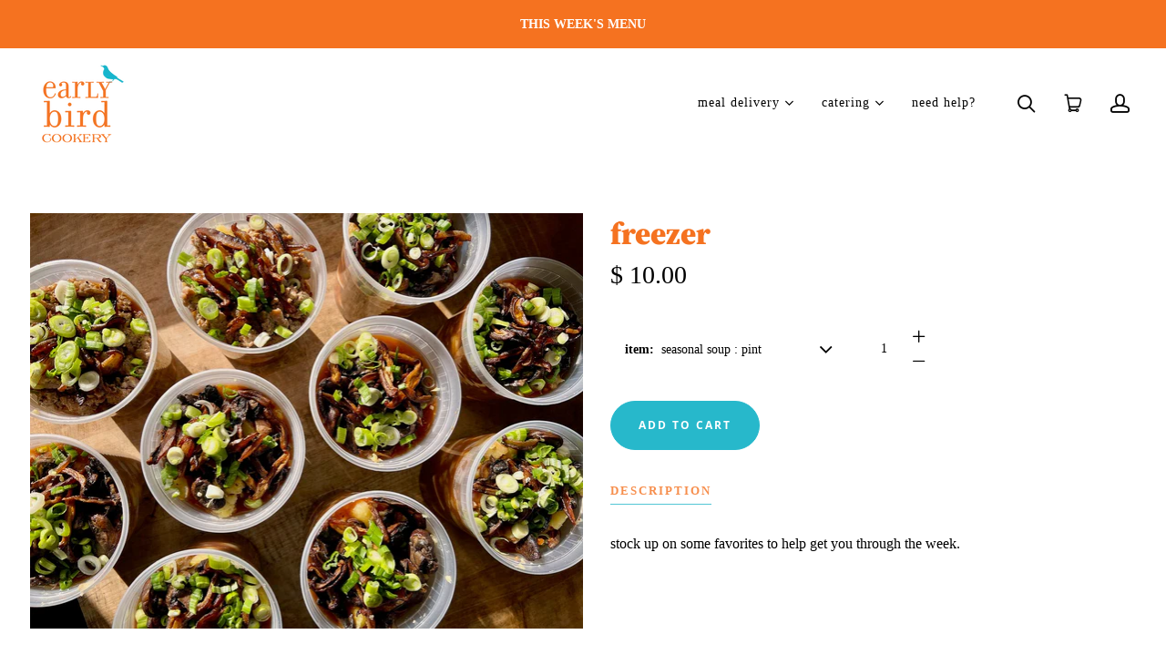

--- FILE ---
content_type: text/html; charset=utf-8
request_url: https://www.earlybirdcookery.com/collections/new-meal-delivery/products/freezer
body_size: 23885
content:
<!doctype html>
<html class="no-js no-touch" lang="en">
<head>
  <script>
    window.Store = window.Store || {};
    window.Store.id = 3657845;
  </script>
  <meta charset="utf-8">
  <meta http-equiv="X-UA-Compatible" content="IE=edge,chrome=1">
  <meta name="viewport" content="width=device-width,initial-scale=1">

  <!-- Preconnect Domains -->
  <link rel="preconnect" href="https://cdn.shopify.com" crossorigin>
  <link rel="preconnect" href="https://fonts.shopify.com" crossorigin>
  <link rel="preconnect" href="https://monorail-edge.shopifysvc.com">
  <link rel="preconnect" href="https://unpkg.com" crossorigin>

  <!-- Preload Assets -->
  <link rel="preload" href="//www.earlybirdcookery.com/cdn/shop/t/27/assets/theme.css?v=43129296930058225301759332521" as="style">
  <link rel="preload" href="//www.earlybirdcookery.com/cdn/shop/t/27/assets/launch.js?v=180246792340582304701718823268" as="script">
  <link rel="modulepreload" href="https://unpkg.com/ionicons@5.0.0/dist/ionicons/ionicons.esm.js" as="script">

  
    <title>freezer - meal delivery | early bird cookery | Early Bird Cookery</title>
  

  
    <meta name="description" content="stock up on some favorites to help get you through the week. " />
  

  
  <link rel="shortcut icon" href="//www.earlybirdcookery.com/cdn/shop/files/EarlyBird_LOGO_square_32x32.png?v=1614302591" type="image/png">


  
    <link rel="canonical" href="https://www.earlybirdcookery.com/products/freezer" />
  

  <script>window.performance && window.performance.mark && window.performance.mark('shopify.content_for_header.start');</script><meta id="shopify-digital-wallet" name="shopify-digital-wallet" content="/3657845/digital_wallets/dialog">
<meta name="shopify-checkout-api-token" content="d181bcb29822721f3a8999f6ab663a41">
<link rel="alternate" type="application/json+oembed" href="https://www.earlybirdcookery.com/products/freezer.oembed">
<script async="async" src="/checkouts/internal/preloads.js?locale=en-US"></script>
<link rel="preconnect" href="https://shop.app" crossorigin="anonymous">
<script async="async" src="https://shop.app/checkouts/internal/preloads.js?locale=en-US&shop_id=3657845" crossorigin="anonymous"></script>
<script id="apple-pay-shop-capabilities" type="application/json">{"shopId":3657845,"countryCode":"US","currencyCode":"USD","merchantCapabilities":["supports3DS"],"merchantId":"gid:\/\/shopify\/Shop\/3657845","merchantName":"Early Bird Cookery","requiredBillingContactFields":["postalAddress","email"],"requiredShippingContactFields":["postalAddress","email"],"shippingType":"shipping","supportedNetworks":["visa","masterCard","amex","discover","elo","jcb"],"total":{"type":"pending","label":"Early Bird Cookery","amount":"1.00"},"shopifyPaymentsEnabled":true,"supportsSubscriptions":true}</script>
<script id="shopify-features" type="application/json">{"accessToken":"d181bcb29822721f3a8999f6ab663a41","betas":["rich-media-storefront-analytics"],"domain":"www.earlybirdcookery.com","predictiveSearch":true,"shopId":3657845,"locale":"en"}</script>
<script>var Shopify = Shopify || {};
Shopify.shop = "early-bird-cookery.myshopify.com";
Shopify.locale = "en";
Shopify.currency = {"active":"USD","rate":"1.0"};
Shopify.country = "US";
Shopify.theme = {"name":"EBC w Catering July 2024 - Launch Theme","id":125808246878,"schema_name":"Launch","schema_version":"8.1.0","theme_store_id":793,"role":"main"};
Shopify.theme.handle = "null";
Shopify.theme.style = {"id":null,"handle":null};
Shopify.cdnHost = "www.earlybirdcookery.com/cdn";
Shopify.routes = Shopify.routes || {};
Shopify.routes.root = "/";</script>
<script type="module">!function(o){(o.Shopify=o.Shopify||{}).modules=!0}(window);</script>
<script>!function(o){function n(){var o=[];function n(){o.push(Array.prototype.slice.apply(arguments))}return n.q=o,n}var t=o.Shopify=o.Shopify||{};t.loadFeatures=n(),t.autoloadFeatures=n()}(window);</script>
<script>
  window.ShopifyPay = window.ShopifyPay || {};
  window.ShopifyPay.apiHost = "shop.app\/pay";
  window.ShopifyPay.redirectState = null;
</script>
<script id="shop-js-analytics" type="application/json">{"pageType":"product"}</script>
<script defer="defer" async type="module" src="//www.earlybirdcookery.com/cdn/shopifycloud/shop-js/modules/v2/client.init-shop-cart-sync_dlpDe4U9.en.esm.js"></script>
<script defer="defer" async type="module" src="//www.earlybirdcookery.com/cdn/shopifycloud/shop-js/modules/v2/chunk.common_FunKbpTJ.esm.js"></script>
<script type="module">
  await import("//www.earlybirdcookery.com/cdn/shopifycloud/shop-js/modules/v2/client.init-shop-cart-sync_dlpDe4U9.en.esm.js");
await import("//www.earlybirdcookery.com/cdn/shopifycloud/shop-js/modules/v2/chunk.common_FunKbpTJ.esm.js");

  window.Shopify.SignInWithShop?.initShopCartSync?.({"fedCMEnabled":true,"windoidEnabled":true});

</script>
<script>
  window.Shopify = window.Shopify || {};
  if (!window.Shopify.featureAssets) window.Shopify.featureAssets = {};
  window.Shopify.featureAssets['shop-js'] = {"shop-cart-sync":["modules/v2/client.shop-cart-sync_DIWHqfTk.en.esm.js","modules/v2/chunk.common_FunKbpTJ.esm.js"],"init-fed-cm":["modules/v2/client.init-fed-cm_CmNkGb1A.en.esm.js","modules/v2/chunk.common_FunKbpTJ.esm.js"],"shop-button":["modules/v2/client.shop-button_Dpfxl9vG.en.esm.js","modules/v2/chunk.common_FunKbpTJ.esm.js"],"shop-cash-offers":["modules/v2/client.shop-cash-offers_CtPYbIPM.en.esm.js","modules/v2/chunk.common_FunKbpTJ.esm.js","modules/v2/chunk.modal_n1zSoh3t.esm.js"],"init-windoid":["modules/v2/client.init-windoid_V_O5I0mt.en.esm.js","modules/v2/chunk.common_FunKbpTJ.esm.js"],"shop-toast-manager":["modules/v2/client.shop-toast-manager_p8J9W8kY.en.esm.js","modules/v2/chunk.common_FunKbpTJ.esm.js"],"init-shop-email-lookup-coordinator":["modules/v2/client.init-shop-email-lookup-coordinator_DUdFDmvK.en.esm.js","modules/v2/chunk.common_FunKbpTJ.esm.js"],"init-shop-cart-sync":["modules/v2/client.init-shop-cart-sync_dlpDe4U9.en.esm.js","modules/v2/chunk.common_FunKbpTJ.esm.js"],"pay-button":["modules/v2/client.pay-button_x_P2fRzB.en.esm.js","modules/v2/chunk.common_FunKbpTJ.esm.js"],"shop-login-button":["modules/v2/client.shop-login-button_C3-NmE42.en.esm.js","modules/v2/chunk.common_FunKbpTJ.esm.js","modules/v2/chunk.modal_n1zSoh3t.esm.js"],"avatar":["modules/v2/client.avatar_BTnouDA3.en.esm.js"],"init-shop-for-new-customer-accounts":["modules/v2/client.init-shop-for-new-customer-accounts_aeWumpsw.en.esm.js","modules/v2/client.shop-login-button_C3-NmE42.en.esm.js","modules/v2/chunk.common_FunKbpTJ.esm.js","modules/v2/chunk.modal_n1zSoh3t.esm.js"],"init-customer-accounts-sign-up":["modules/v2/client.init-customer-accounts-sign-up_CRLhpYdY.en.esm.js","modules/v2/client.shop-login-button_C3-NmE42.en.esm.js","modules/v2/chunk.common_FunKbpTJ.esm.js","modules/v2/chunk.modal_n1zSoh3t.esm.js"],"checkout-modal":["modules/v2/client.checkout-modal_EOl6FxyC.en.esm.js","modules/v2/chunk.common_FunKbpTJ.esm.js","modules/v2/chunk.modal_n1zSoh3t.esm.js"],"init-customer-accounts":["modules/v2/client.init-customer-accounts_BkuyBVsz.en.esm.js","modules/v2/client.shop-login-button_C3-NmE42.en.esm.js","modules/v2/chunk.common_FunKbpTJ.esm.js","modules/v2/chunk.modal_n1zSoh3t.esm.js"],"shop-follow-button":["modules/v2/client.shop-follow-button_DDNA7Aw9.en.esm.js","modules/v2/chunk.common_FunKbpTJ.esm.js","modules/v2/chunk.modal_n1zSoh3t.esm.js"],"lead-capture":["modules/v2/client.lead-capture_LZVhB0lN.en.esm.js","modules/v2/chunk.common_FunKbpTJ.esm.js","modules/v2/chunk.modal_n1zSoh3t.esm.js"],"shop-login":["modules/v2/client.shop-login_D4d_T_FR.en.esm.js","modules/v2/chunk.common_FunKbpTJ.esm.js","modules/v2/chunk.modal_n1zSoh3t.esm.js"],"payment-terms":["modules/v2/client.payment-terms_g-geHK5T.en.esm.js","modules/v2/chunk.common_FunKbpTJ.esm.js","modules/v2/chunk.modal_n1zSoh3t.esm.js"]};
</script>
<script>(function() {
  var isLoaded = false;
  function asyncLoad() {
    if (isLoaded) return;
    isLoaded = true;
    var urls = ["https:\/\/formbuilder.hulkapps.com\/skeletopapp.js?shop=early-bird-cookery.myshopify.com","https:\/\/chimpstatic.com\/mcjs-connected\/js\/users\/4dbbb5264c9147ab6b83720bf\/426f369092632f13231dc36e4.js?shop=early-bird-cookery.myshopify.com","https:\/\/cdn.shopify.com\/s\/files\/1\/0365\/7845\/t\/19\/assets\/verify-meteor-menu.js?meteor_tier=pro\u0026shop=early-bird-cookery.myshopify.com","https:\/\/live.bb.eight-cdn.com\/script.js?shop=early-bird-cookery.myshopify.com","https:\/\/coupon-x.premio.io\/assets\/js\/shopify-cx-fronted.js?shop=early-bird-cookery.myshopify.com","\/\/cdn.shopify.com\/proxy\/e1225c5d6b44436ae32f844c89b06935cbbdce5daca8303d2cfb8c08b117c4ac\/bucket.useifsapp.com\/theme-files-min\/js\/ifs-script-tag-min.js?v=2\u0026shop=early-bird-cookery.myshopify.com\u0026sp-cache-control=cHVibGljLCBtYXgtYWdlPTkwMA"];
    for (var i = 0; i < urls.length; i++) {
      var s = document.createElement('script');
      s.type = 'text/javascript';
      s.async = true;
      s.src = urls[i];
      var x = document.getElementsByTagName('script')[0];
      x.parentNode.insertBefore(s, x);
    }
  };
  if(window.attachEvent) {
    window.attachEvent('onload', asyncLoad);
  } else {
    window.addEventListener('load', asyncLoad, false);
  }
})();</script>
<script id="__st">var __st={"a":3657845,"offset":-18000,"reqid":"f526ee61-4daa-42c6-b670-97e456e15c23-1765516924","pageurl":"www.earlybirdcookery.com\/collections\/new-meal-delivery\/products\/freezer","u":"e7bd5a36c893","p":"product","rtyp":"product","rid":6598702235742};</script>
<script>window.ShopifyPaypalV4VisibilityTracking = true;</script>
<script id="captcha-bootstrap">!function(){'use strict';const t='contact',e='account',n='new_comment',o=[[t,t],['blogs',n],['comments',n],[t,'customer']],c=[[e,'customer_login'],[e,'guest_login'],[e,'recover_customer_password'],[e,'create_customer']],r=t=>t.map((([t,e])=>`form[action*='/${t}']:not([data-nocaptcha='true']) input[name='form_type'][value='${e}']`)).join(','),a=t=>()=>t?[...document.querySelectorAll(t)].map((t=>t.form)):[];function s(){const t=[...o],e=r(t);return a(e)}const i='password',u='form_key',d=['recaptcha-v3-token','g-recaptcha-response','h-captcha-response',i],f=()=>{try{return window.sessionStorage}catch{return}},m='__shopify_v',_=t=>t.elements[u];function p(t,e,n=!1){try{const o=window.sessionStorage,c=JSON.parse(o.getItem(e)),{data:r}=function(t){const{data:e,action:n}=t;return t[m]||n?{data:e,action:n}:{data:t,action:n}}(c);for(const[e,n]of Object.entries(r))t.elements[e]&&(t.elements[e].value=n);n&&o.removeItem(e)}catch(o){console.error('form repopulation failed',{error:o})}}const l='form_type',E='cptcha';function T(t){t.dataset[E]=!0}const w=window,h=w.document,L='Shopify',v='ce_forms',y='captcha';let A=!1;((t,e)=>{const n=(g='f06e6c50-85a8-45c8-87d0-21a2b65856fe',I='https://cdn.shopify.com/shopifycloud/storefront-forms-hcaptcha/ce_storefront_forms_captcha_hcaptcha.v1.5.2.iife.js',D={infoText:'Protected by hCaptcha',privacyText:'Privacy',termsText:'Terms'},(t,e,n)=>{const o=w[L][v],c=o.bindForm;if(c)return c(t,g,e,D).then(n);var r;o.q.push([[t,g,e,D],n]),r=I,A||(h.body.append(Object.assign(h.createElement('script'),{id:'captcha-provider',async:!0,src:r})),A=!0)});var g,I,D;w[L]=w[L]||{},w[L][v]=w[L][v]||{},w[L][v].q=[],w[L][y]=w[L][y]||{},w[L][y].protect=function(t,e){n(t,void 0,e),T(t)},Object.freeze(w[L][y]),function(t,e,n,w,h,L){const[v,y,A,g]=function(t,e,n){const i=e?o:[],u=t?c:[],d=[...i,...u],f=r(d),m=r(i),_=r(d.filter((([t,e])=>n.includes(e))));return[a(f),a(m),a(_),s()]}(w,h,L),I=t=>{const e=t.target;return e instanceof HTMLFormElement?e:e&&e.form},D=t=>v().includes(t);t.addEventListener('submit',(t=>{const e=I(t);if(!e)return;const n=D(e)&&!e.dataset.hcaptchaBound&&!e.dataset.recaptchaBound,o=_(e),c=g().includes(e)&&(!o||!o.value);(n||c)&&t.preventDefault(),c&&!n&&(function(t){try{if(!f())return;!function(t){const e=f();if(!e)return;const n=_(t);if(!n)return;const o=n.value;o&&e.removeItem(o)}(t);const e=Array.from(Array(32),(()=>Math.random().toString(36)[2])).join('');!function(t,e){_(t)||t.append(Object.assign(document.createElement('input'),{type:'hidden',name:u})),t.elements[u].value=e}(t,e),function(t,e){const n=f();if(!n)return;const o=[...t.querySelectorAll(`input[type='${i}']`)].map((({name:t})=>t)),c=[...d,...o],r={};for(const[a,s]of new FormData(t).entries())c.includes(a)||(r[a]=s);n.setItem(e,JSON.stringify({[m]:1,action:t.action,data:r}))}(t,e)}catch(e){console.error('failed to persist form',e)}}(e),e.submit())}));const S=(t,e)=>{t&&!t.dataset[E]&&(n(t,e.some((e=>e===t))),T(t))};for(const o of['focusin','change'])t.addEventListener(o,(t=>{const e=I(t);D(e)&&S(e,y())}));const B=e.get('form_key'),M=e.get(l),P=B&&M;t.addEventListener('DOMContentLoaded',(()=>{const t=y();if(P)for(const e of t)e.elements[l].value===M&&p(e,B);[...new Set([...A(),...v().filter((t=>'true'===t.dataset.shopifyCaptcha))])].forEach((e=>S(e,t)))}))}(h,new URLSearchParams(w.location.search),n,t,e,['guest_login'])})(!0,!0)}();</script>
<script integrity="sha256-52AcMU7V7pcBOXWImdc/TAGTFKeNjmkeM1Pvks/DTgc=" data-source-attribution="shopify.loadfeatures" defer="defer" src="//www.earlybirdcookery.com/cdn/shopifycloud/storefront/assets/storefront/load_feature-81c60534.js" crossorigin="anonymous"></script>
<script crossorigin="anonymous" defer="defer" src="//www.earlybirdcookery.com/cdn/shopifycloud/storefront/assets/shopify_pay/storefront-65b4c6d7.js?v=20250812"></script>
<script data-source-attribution="shopify.dynamic_checkout.dynamic.init">var Shopify=Shopify||{};Shopify.PaymentButton=Shopify.PaymentButton||{isStorefrontPortableWallets:!0,init:function(){window.Shopify.PaymentButton.init=function(){};var t=document.createElement("script");t.src="https://www.earlybirdcookery.com/cdn/shopifycloud/portable-wallets/latest/portable-wallets.en.js",t.type="module",document.head.appendChild(t)}};
</script>
<script data-source-attribution="shopify.dynamic_checkout.buyer_consent">
  function portableWalletsHideBuyerConsent(e){var t=document.getElementById("shopify-buyer-consent"),n=document.getElementById("shopify-subscription-policy-button");t&&n&&(t.classList.add("hidden"),t.setAttribute("aria-hidden","true"),n.removeEventListener("click",e))}function portableWalletsShowBuyerConsent(e){var t=document.getElementById("shopify-buyer-consent"),n=document.getElementById("shopify-subscription-policy-button");t&&n&&(t.classList.remove("hidden"),t.removeAttribute("aria-hidden"),n.addEventListener("click",e))}window.Shopify?.PaymentButton&&(window.Shopify.PaymentButton.hideBuyerConsent=portableWalletsHideBuyerConsent,window.Shopify.PaymentButton.showBuyerConsent=portableWalletsShowBuyerConsent);
</script>
<script data-source-attribution="shopify.dynamic_checkout.cart.bootstrap">document.addEventListener("DOMContentLoaded",(function(){function t(){return document.querySelector("shopify-accelerated-checkout-cart, shopify-accelerated-checkout")}if(t())Shopify.PaymentButton.init();else{new MutationObserver((function(e,n){t()&&(Shopify.PaymentButton.init(),n.disconnect())})).observe(document.body,{childList:!0,subtree:!0})}}));
</script>
<link id="shopify-accelerated-checkout-styles" rel="stylesheet" media="screen" href="https://www.earlybirdcookery.com/cdn/shopifycloud/portable-wallets/latest/accelerated-checkout-backwards-compat.css" crossorigin="anonymous">
<style id="shopify-accelerated-checkout-cart">
        #shopify-buyer-consent {
  margin-top: 1em;
  display: inline-block;
  width: 100%;
}

#shopify-buyer-consent.hidden {
  display: none;
}

#shopify-subscription-policy-button {
  background: none;
  border: none;
  padding: 0;
  text-decoration: underline;
  font-size: inherit;
  cursor: pointer;
}

#shopify-subscription-policy-button::before {
  box-shadow: none;
}

      </style>

<script>window.performance && window.performance.mark && window.performance.mark('shopify.content_for_header.end');</script>

  
  















<meta property="og:site_name" content="Early Bird Cookery">
<meta property="og:url" content="https://www.earlybirdcookery.com/products/freezer">
<meta property="og:title" content="freezer">
<meta property="og:type" content="website">
<meta property="og:description" content="stock up on some favorites to help get you through the week. ">




    
    
    

    
    
    <meta
      property="og:image"
      content="https://www.earlybirdcookery.com/cdn/shop/files/IMG_4965_1200x900.jpg?v=1726332327"
    />
    <meta
      property="og:image:secure_url"
      content="https://www.earlybirdcookery.com/cdn/shop/files/IMG_4965_1200x900.jpg?v=1726332327"
    />
    <meta property="og:image:width" content="1200" />
    <meta property="og:image:height" content="900" />
    
    
    <meta property="og:image:alt" content="Social media image" />
  
















<meta name="twitter:title" content="freezer - meal delivery | early bird cookery">
<meta name="twitter:description" content="stock up on some favorites to help get you through the week. ">


    
    
    
      
      
      <meta name="twitter:card" content="summary_large_image">
    
    
    <meta
      property="twitter:image"
      content="https://www.earlybirdcookery.com/cdn/shop/files/IMG_4965_1200x600_crop_center.jpg?v=1726332327"
    />
    <meta property="twitter:image:width" content="1200" />
    <meta property="twitter:image:height" content="600" />
    
    
    <meta property="twitter:image:alt" content="Social media image" />
  



  <script>
    document.documentElement.className=document.documentElement.className.replace(/\bno-js\b/,'js');
    if(window.Shopify&&window.Shopify.designMode)document.documentElement.className+=' in-theme-editor';
    if(('ontouchstart' in window)||window.DocumentTouch&&document instanceof DocumentTouch)document.documentElement.className=document.documentElement.className.replace(/\bno-touch\b/,'has-touch');
  </script>

  <!-- Theme CSS -->
  <link rel="stylesheet" href="//www.earlybirdcookery.com/cdn/shop/t/27/assets/theme.css?v=43129296930058225301759332521">

  <!-- Store object -->
  
  
  
  
      <script type="text/javascript">      window.Theme = {};      window.Theme.version = "8.1.0";      window.Theme.name = 'Launch';      window.Theme.moneyFormat = "$ {{amount}}";      window.Theme.routes = {      "root_url": "/",      "account_url": "/account",      "account_login_url": "/account/login",      "account_logout_url": "/account/logout",      "account_register_url": "/account/register",      "account_addresses_url": "/account/addresses",      "collections_url": "/collections",      "all_products_collection_url": "/collections/all",      "search_url": "/search",      "predictive_search_url": "/search/suggest",      "cart_url": "/cart",      "cart_add_url": "/cart/add",      "cart_change_url": "/cart/change",      "cart_clear_url": "/cart/clear",      "product_recommendations_url": "/recommendations/products",    };    </script>  
  

<!-- BEGIN app block: shopify://apps/coupon-x-discount-code-pop-up/blocks/coupon-x/49ebf3b1-06cb-46be-8af6-a07932a42780 -->
<!-- END app block --><!-- BEGIN app block: shopify://apps/hulk-form-builder/blocks/app-embed/b6b8dd14-356b-4725-a4ed-77232212b3c3 --><!-- BEGIN app snippet: hulkapps-formbuilder-theme-ext --><script type="text/javascript">
  
  if (typeof window.formbuilder_customer != "object") {
        window.formbuilder_customer = {}
  }

  window.hulkFormBuilder = {
    form_data: {},
    shop_data: {"shop_1OJrpYoBcsVp35SjkIOlxw":{"shop_uuid":"1OJrpYoBcsVp35SjkIOlxw","shop_timezone":"America\/New_York","shop_id":38242,"shop_is_after_submit_enabled":true,"shop_shopify_plan":"basic","shop_shopify_domain":"early-bird-cookery.myshopify.com","shop_remove_watermark":false,"shop_created_at":"2020-08-11T16:36:52.684-05:00","is_skip_metafield":false,"shop_deleted":false,"shop_disabled":false}},
    settings_data: {"shop_settings":{"shop_customise_msgs":[],"default_customise_msgs":{"is_required":"is required","thank_you":"Thank you! The form was submitted successfully.","processing":"Processing...","valid_data":"Please provide valid data","valid_email":"Provide valid email format","valid_tags":"HTML Tags are not allowed","valid_phone":"Provide valid phone number","valid_captcha":"Please provide valid captcha response","valid_url":"Provide valid URL","only_number_alloud":"Provide valid number in","number_less":"must be less than","number_more":"must be more than","image_must_less":"Image must be less than 20MB","image_number":"Images allowed","image_extension":"Invalid extension! Please provide image file","error_image_upload":"Error in image upload. Please try again.","error_file_upload":"Error in file upload. Please try again.","your_response":"Your response","error_form_submit":"Error occur.Please try again after sometime.","email_submitted":"Form with this email is already submitted","invalid_email_by_zerobounce":"The email address you entered appears to be invalid. Please check it and try again.","download_file":"Download file","card_details_invalid":"Your card details are invalid","card_details":"Card details","please_enter_card_details":"Please enter card details","card_number":"Card number","exp_mm":"Exp MM","exp_yy":"Exp YY","crd_cvc":"CVV","payment_value":"Payment amount","please_enter_payment_amount":"Please enter payment amount","address1":"Address line 1","address2":"Address line 2","city":"City","province":"Province","zipcode":"Zip code","country":"Country","blocked_domain":"This form does not accept addresses from","file_must_less":"File must be less than 20MB","file_extension":"Invalid extension! Please provide file","only_file_number_alloud":"files allowed","previous":"Previous","next":"Next","must_have_a_input":"Please enter at least one field.","please_enter_required_data":"Please enter required data","atleast_one_special_char":"Include at least one special character","atleast_one_lowercase_char":"Include at least one lowercase character","atleast_one_uppercase_char":"Include at least one uppercase character","atleast_one_number":"Include at least one number","must_have_8_chars":"Must have 8 characters long","be_between_8_and_12_chars":"Be between 8 and 12 characters long","please_select":"Please Select","phone_submitted":"Form with this phone number is already submitted","user_res_parse_error":"Error while submitting the form","valid_same_values":"values must be same","product_choice_clear_selection":"Clear Selection","picture_choice_clear_selection":"Clear Selection","remove_all_for_file_image_upload":"Remove All","invalid_file_type_for_image_upload":"You can't upload files of this type.","invalid_file_type_for_signature_upload":"You can't upload files of this type.","max_files_exceeded_for_file_upload":"You can not upload any more files.","max_files_exceeded_for_image_upload":"You can not upload any more files.","file_already_exist":"File already uploaded","max_limit_exceed":"You have added the maximum number of text fields.","cancel_upload_for_file_upload":"Cancel upload","cancel_upload_for_image_upload":"Cancel upload","cancel_upload_for_signature_upload":"Cancel upload"},"shop_blocked_domains":[]}},
    features_data: {"shop_plan_features":{"shop_plan_features":["unlimited-forms","full-design-customization","export-form-submissions","multiple-recipients-for-form-submissions","multiple-admin-notifications","enable-captcha","unlimited-file-uploads","save-submitted-form-data","set-auto-response-message","conditional-logic","form-banner","save-as-draft-facility","include-user-response-in-admin-email","disable-form-submission","file-upload"]}},
    shop: null,
    shop_id: null,
    plan_features: null,
    validateDoubleQuotes: false,
    assets: {
      extraFunctions: "https://cdn.shopify.com/extensions/019b01cf-6171-7f09-845a-55a60d51bbd3/form-builder-by-hulkapps-49/assets/extra-functions.js",
      extraStyles: "https://cdn.shopify.com/extensions/019b01cf-6171-7f09-845a-55a60d51bbd3/form-builder-by-hulkapps-49/assets/extra-styles.css",
      bootstrapStyles: "https://cdn.shopify.com/extensions/019b01cf-6171-7f09-845a-55a60d51bbd3/form-builder-by-hulkapps-49/assets/theme-app-extension-bootstrap.css"
    },
    translations: {
      htmlTagNotAllowed: "HTML Tags are not allowed",
      sqlQueryNotAllowed: "SQL Queries are not allowed",
      doubleQuoteNotAllowed: "Double quotes are not allowed",
      vorwerkHttpWwwNotAllowed: "The words \u0026#39;http\u0026#39; and \u0026#39;www\u0026#39; are not allowed. Please remove them and try again.",
      maxTextFieldsReached: "You have added the maximum number of text fields.",
      avoidNegativeWords: "Avoid negative words: Don\u0026#39;t use negative words in your contact message.",
      customDesignOnly: "This form is for custom designs requests. For general inquiries please contact our team at info@stagheaddesigns.com",
      zerobounceApiErrorMsg: "We couldn\u0026#39;t verify your email due to a technical issue. Please try again later.",
    }

  }

  

  window.FbThemeAppExtSettingsHash = {}
  
</script><!-- END app snippet --><!-- END app block --><!-- BEGIN app block: shopify://apps/meteor-mega-menu/blocks/app_embed/9412d6a7-f8f8-4d65-b9ae-2737c2f0f45b -->


    <script>
        window.MeteorMenu = {
            // These will get handled by the Meteor class constructor
            registeredCallbacks: [],
            api: {
                on: (eventName, callback) => {
                    window.MeteorMenu.registeredCallbacks.push([eventName, callback]);
                }
            },
            revisionFileUrl: "\/\/www.earlybirdcookery.com\/cdn\/shop\/files\/meteor-mega-menus.json?v=397681714359088201",
            storefrontAccessToken: "4bd79ac5ddb97112b551e0536797177a",
            localeRootPath: "\/",
            languageCode: "en".toUpperCase(),
            countryCode: "US",
            shop: {
                domain: "www.earlybirdcookery.com",
                permanentDomain: "early-bird-cookery.myshopify.com",
                moneyFormat: "$ {{amount}}",
                currency: "USD"
            },
            options: {
                desktopSelector: "",
                mobileSelector: "",
                disableDesktop: false,
                disableMobile: false,
                navigationLinkSpacing: 16,
                navigationLinkCaretStyle: "outline",
                menuDisplayAnimation: "none",
                menuCenterInViewport: false,
                menuVerticalOffset: 10,
                menuVerticalPadding: 0,
                menuJustifyContent: "flex-start",
                menuFontSize: 16,
                menuFontWeight: "400",
                menuTextTransform: "none",
                menuDisplayAction: "hover",
                menuDisplayDelay: "0",
                externalLinksInNewTab: null,
                mobileBreakpoint: 0,
                addonsEnabled: false
            }
        }
    </script>

<style data-app-injected='MeteorMenu'>
        
    </style><!-- END app block --><!-- BEGIN app block: shopify://apps/bundle-builder-kitenzo/blocks/bundle-page-redirect/78802baf-205d-4d1d-908c-fae911f24e36 -->


<!-- END app block --><script src="https://cdn.shopify.com/extensions/019a5d80-8710-77bf-8b23-2c737ee4b3e2/coupon-x-live-15/assets/shopify-cx-fronted.js" type="text/javascript" defer="defer"></script>
<script src="https://cdn.shopify.com/extensions/019b01cf-6171-7f09-845a-55a60d51bbd3/form-builder-by-hulkapps-49/assets/form-builder-script.js" type="text/javascript" defer="defer"></script>
<script src="https://cdn.shopify.com/extensions/019a81cb-474f-76ba-90ef-a5925cebb129/shopify-remix-boilerplate-44/assets/instagram-story.js" type="text/javascript" defer="defer"></script>
<link href="https://cdn.shopify.com/extensions/019a81cb-474f-76ba-90ef-a5925cebb129/shopify-remix-boilerplate-44/assets/instagram-story.css" rel="stylesheet" type="text/css" media="all">
<link href="https://cdn.shopify.com/extensions/019b028a-4dfc-79f2-990b-432dfa7c2f78/bundlebuilder-165/assets/bb-layout.css" rel="stylesheet" type="text/css" media="all">
<script src="https://cdn.shopify.com/extensions/76e9d4ee-cb70-4261-beaf-5f72a563488e/meteor-mega-menu-25/assets/meteor-menu.js" type="text/javascript" defer="defer"></script>
<link href="https://cdn.shopify.com/extensions/76e9d4ee-cb70-4261-beaf-5f72a563488e/meteor-mega-menu-25/assets/meteor-menu.css" rel="stylesheet" type="text/css" media="all">
<link href="https://monorail-edge.shopifysvc.com" rel="dns-prefetch">
<script>(function(){if ("sendBeacon" in navigator && "performance" in window) {try {var session_token_from_headers = performance.getEntriesByType('navigation')[0].serverTiming.find(x => x.name == '_s').description;} catch {var session_token_from_headers = undefined;}var session_cookie_matches = document.cookie.match(/_shopify_s=([^;]*)/);var session_token_from_cookie = session_cookie_matches && session_cookie_matches.length === 2 ? session_cookie_matches[1] : "";var session_token = session_token_from_headers || session_token_from_cookie || "";function handle_abandonment_event(e) {var entries = performance.getEntries().filter(function(entry) {return /monorail-edge.shopifysvc.com/.test(entry.name);});if (!window.abandonment_tracked && entries.length === 0) {window.abandonment_tracked = true;var currentMs = Date.now();var navigation_start = performance.timing.navigationStart;var payload = {shop_id: 3657845,url: window.location.href,navigation_start,duration: currentMs - navigation_start,session_token,page_type: "product"};window.navigator.sendBeacon("https://monorail-edge.shopifysvc.com/v1/produce", JSON.stringify({schema_id: "online_store_buyer_site_abandonment/1.1",payload: payload,metadata: {event_created_at_ms: currentMs,event_sent_at_ms: currentMs}}));}}window.addEventListener('pagehide', handle_abandonment_event);}}());</script>
<script id="web-pixels-manager-setup">(function e(e,d,r,n,o){if(void 0===o&&(o={}),!Boolean(null===(a=null===(i=window.Shopify)||void 0===i?void 0:i.analytics)||void 0===a?void 0:a.replayQueue)){var i,a;window.Shopify=window.Shopify||{};var t=window.Shopify;t.analytics=t.analytics||{};var s=t.analytics;s.replayQueue=[],s.publish=function(e,d,r){return s.replayQueue.push([e,d,r]),!0};try{self.performance.mark("wpm:start")}catch(e){}var l=function(){var e={modern:/Edge?\/(1{2}[4-9]|1[2-9]\d|[2-9]\d{2}|\d{4,})\.\d+(\.\d+|)|Firefox\/(1{2}[4-9]|1[2-9]\d|[2-9]\d{2}|\d{4,})\.\d+(\.\d+|)|Chrom(ium|e)\/(9{2}|\d{3,})\.\d+(\.\d+|)|(Maci|X1{2}).+ Version\/(15\.\d+|(1[6-9]|[2-9]\d|\d{3,})\.\d+)([,.]\d+|)( \(\w+\)|)( Mobile\/\w+|) Safari\/|Chrome.+OPR\/(9{2}|\d{3,})\.\d+\.\d+|(CPU[ +]OS|iPhone[ +]OS|CPU[ +]iPhone|CPU IPhone OS|CPU iPad OS)[ +]+(15[._]\d+|(1[6-9]|[2-9]\d|\d{3,})[._]\d+)([._]\d+|)|Android:?[ /-](13[3-9]|1[4-9]\d|[2-9]\d{2}|\d{4,})(\.\d+|)(\.\d+|)|Android.+Firefox\/(13[5-9]|1[4-9]\d|[2-9]\d{2}|\d{4,})\.\d+(\.\d+|)|Android.+Chrom(ium|e)\/(13[3-9]|1[4-9]\d|[2-9]\d{2}|\d{4,})\.\d+(\.\d+|)|SamsungBrowser\/([2-9]\d|\d{3,})\.\d+/,legacy:/Edge?\/(1[6-9]|[2-9]\d|\d{3,})\.\d+(\.\d+|)|Firefox\/(5[4-9]|[6-9]\d|\d{3,})\.\d+(\.\d+|)|Chrom(ium|e)\/(5[1-9]|[6-9]\d|\d{3,})\.\d+(\.\d+|)([\d.]+$|.*Safari\/(?![\d.]+ Edge\/[\d.]+$))|(Maci|X1{2}).+ Version\/(10\.\d+|(1[1-9]|[2-9]\d|\d{3,})\.\d+)([,.]\d+|)( \(\w+\)|)( Mobile\/\w+|) Safari\/|Chrome.+OPR\/(3[89]|[4-9]\d|\d{3,})\.\d+\.\d+|(CPU[ +]OS|iPhone[ +]OS|CPU[ +]iPhone|CPU IPhone OS|CPU iPad OS)[ +]+(10[._]\d+|(1[1-9]|[2-9]\d|\d{3,})[._]\d+)([._]\d+|)|Android:?[ /-](13[3-9]|1[4-9]\d|[2-9]\d{2}|\d{4,})(\.\d+|)(\.\d+|)|Mobile Safari.+OPR\/([89]\d|\d{3,})\.\d+\.\d+|Android.+Firefox\/(13[5-9]|1[4-9]\d|[2-9]\d{2}|\d{4,})\.\d+(\.\d+|)|Android.+Chrom(ium|e)\/(13[3-9]|1[4-9]\d|[2-9]\d{2}|\d{4,})\.\d+(\.\d+|)|Android.+(UC? ?Browser|UCWEB|U3)[ /]?(15\.([5-9]|\d{2,})|(1[6-9]|[2-9]\d|\d{3,})\.\d+)\.\d+|SamsungBrowser\/(5\.\d+|([6-9]|\d{2,})\.\d+)|Android.+MQ{2}Browser\/(14(\.(9|\d{2,})|)|(1[5-9]|[2-9]\d|\d{3,})(\.\d+|))(\.\d+|)|K[Aa][Ii]OS\/(3\.\d+|([4-9]|\d{2,})\.\d+)(\.\d+|)/},d=e.modern,r=e.legacy,n=navigator.userAgent;return n.match(d)?"modern":n.match(r)?"legacy":"unknown"}(),u="modern"===l?"modern":"legacy",c=(null!=n?n:{modern:"",legacy:""})[u],f=function(e){return[e.baseUrl,"/wpm","/b",e.hashVersion,"modern"===e.buildTarget?"m":"l",".js"].join("")}({baseUrl:d,hashVersion:r,buildTarget:u}),m=function(e){var d=e.version,r=e.bundleTarget,n=e.surface,o=e.pageUrl,i=e.monorailEndpoint;return{emit:function(e){var a=e.status,t=e.errorMsg,s=(new Date).getTime(),l=JSON.stringify({metadata:{event_sent_at_ms:s},events:[{schema_id:"web_pixels_manager_load/3.1",payload:{version:d,bundle_target:r,page_url:o,status:a,surface:n,error_msg:t},metadata:{event_created_at_ms:s}}]});if(!i)return console&&console.warn&&console.warn("[Web Pixels Manager] No Monorail endpoint provided, skipping logging."),!1;try{return self.navigator.sendBeacon.bind(self.navigator)(i,l)}catch(e){}var u=new XMLHttpRequest;try{return u.open("POST",i,!0),u.setRequestHeader("Content-Type","text/plain"),u.send(l),!0}catch(e){return console&&console.warn&&console.warn("[Web Pixels Manager] Got an unhandled error while logging to Monorail."),!1}}}}({version:r,bundleTarget:l,surface:e.surface,pageUrl:self.location.href,monorailEndpoint:e.monorailEndpoint});try{o.browserTarget=l,function(e){var d=e.src,r=e.async,n=void 0===r||r,o=e.onload,i=e.onerror,a=e.sri,t=e.scriptDataAttributes,s=void 0===t?{}:t,l=document.createElement("script"),u=document.querySelector("head"),c=document.querySelector("body");if(l.async=n,l.src=d,a&&(l.integrity=a,l.crossOrigin="anonymous"),s)for(var f in s)if(Object.prototype.hasOwnProperty.call(s,f))try{l.dataset[f]=s[f]}catch(e){}if(o&&l.addEventListener("load",o),i&&l.addEventListener("error",i),u)u.appendChild(l);else{if(!c)throw new Error("Did not find a head or body element to append the script");c.appendChild(l)}}({src:f,async:!0,onload:function(){if(!function(){var e,d;return Boolean(null===(d=null===(e=window.Shopify)||void 0===e?void 0:e.analytics)||void 0===d?void 0:d.initialized)}()){var d=window.webPixelsManager.init(e)||void 0;if(d){var r=window.Shopify.analytics;r.replayQueue.forEach((function(e){var r=e[0],n=e[1],o=e[2];d.publishCustomEvent(r,n,o)})),r.replayQueue=[],r.publish=d.publishCustomEvent,r.visitor=d.visitor,r.initialized=!0}}},onerror:function(){return m.emit({status:"failed",errorMsg:"".concat(f," has failed to load")})},sri:function(e){var d=/^sha384-[A-Za-z0-9+/=]+$/;return"string"==typeof e&&d.test(e)}(c)?c:"",scriptDataAttributes:o}),m.emit({status:"loading"})}catch(e){m.emit({status:"failed",errorMsg:(null==e?void 0:e.message)||"Unknown error"})}}})({shopId: 3657845,storefrontBaseUrl: "https://www.earlybirdcookery.com",extensionsBaseUrl: "https://extensions.shopifycdn.com/cdn/shopifycloud/web-pixels-manager",monorailEndpoint: "https://monorail-edge.shopifysvc.com/unstable/produce_batch",surface: "storefront-renderer",enabledBetaFlags: ["2dca8a86"],webPixelsConfigList: [{"id":"75464798","eventPayloadVersion":"v1","runtimeContext":"LAX","scriptVersion":"1","type":"CUSTOM","privacyPurposes":["ANALYTICS"],"name":"Google Analytics tag (migrated)"},{"id":"shopify-app-pixel","configuration":"{}","eventPayloadVersion":"v1","runtimeContext":"STRICT","scriptVersion":"0450","apiClientId":"shopify-pixel","type":"APP","privacyPurposes":["ANALYTICS","MARKETING"]},{"id":"shopify-custom-pixel","eventPayloadVersion":"v1","runtimeContext":"LAX","scriptVersion":"0450","apiClientId":"shopify-pixel","type":"CUSTOM","privacyPurposes":["ANALYTICS","MARKETING"]}],isMerchantRequest: false,initData: {"shop":{"name":"Early Bird Cookery","paymentSettings":{"currencyCode":"USD"},"myshopifyDomain":"early-bird-cookery.myshopify.com","countryCode":"US","storefrontUrl":"https:\/\/www.earlybirdcookery.com"},"customer":null,"cart":null,"checkout":null,"productVariants":[{"price":{"amount":10.0,"currencyCode":"USD"},"product":{"title":"freezer","vendor":"Early Bird Cookery","id":"6598702235742","untranslatedTitle":"freezer","url":"\/products\/freezer","type":"Pantry \u0026 Freezer"},"id":"39462990676062","image":{"src":"\/\/www.earlybirdcookery.com\/cdn\/shop\/files\/IMG_4965.jpg?v=1726332327"},"sku":null,"title":"seasonal soup : pint","untranslatedTitle":"seasonal soup : pint"},{"price":{"amount":20.0,"currencyCode":"USD"},"product":{"title":"freezer","vendor":"Early Bird Cookery","id":"6598702235742","untranslatedTitle":"freezer","url":"\/products\/freezer","type":"Pantry \u0026 Freezer"},"id":"39462990708830","image":{"src":"\/\/www.earlybirdcookery.com\/cdn\/shop\/files\/IMG_4965.jpg?v=1726332327"},"sku":null,"title":"seasonal soup : quart","untranslatedTitle":"seasonal soup : quart"},{"price":{"amount":10.0,"currencyCode":"USD"},"product":{"title":"freezer","vendor":"Early Bird Cookery","id":"6598702235742","untranslatedTitle":"freezer","url":"\/products\/freezer","type":"Pantry \u0026 Freezer"},"id":"39462990741598","image":{"src":"\/\/www.earlybirdcookery.com\/cdn\/shop\/files\/IMG_4965.jpg?v=1726332327"},"sku":null,"title":"beef bolognese : pint","untranslatedTitle":"beef bolognese : pint"},{"price":{"amount":10.0,"currencyCode":"USD"},"product":{"title":"freezer","vendor":"Early Bird Cookery","id":"6598702235742","untranslatedTitle":"freezer","url":"\/products\/freezer","type":"Pantry \u0026 Freezer"},"id":"39475598786654","image":{"src":"\/\/www.earlybirdcookery.com\/cdn\/shop\/files\/IMG_4965.jpg?v=1726332327"},"sku":"","title":"tofu bolognese : pint","untranslatedTitle":"tofu bolognese : pint"},{"price":{"amount":20.0,"currencyCode":"USD"},"product":{"title":"freezer","vendor":"Early Bird Cookery","id":"6598702235742","untranslatedTitle":"freezer","url":"\/products\/freezer","type":"Pantry \u0026 Freezer"},"id":"39851747606622","image":{"src":"\/\/www.earlybirdcookery.com\/cdn\/shop\/files\/IMG_4965.jpg?v=1726332327"},"sku":"","title":"collard potato slider (vegan)","untranslatedTitle":"collard potato slider (vegan)"},{"price":{"amount":20.0,"currencyCode":"USD"},"product":{"title":"freezer","vendor":"Early Bird Cookery","id":"6598702235742","untranslatedTitle":"freezer","url":"\/products\/freezer","type":"Pantry \u0026 Freezer"},"id":"39851747278942","image":{"src":"\/\/www.earlybirdcookery.com\/cdn\/shop\/files\/IMG_4965.jpg?v=1726332327"},"sku":"","title":"falafel burger : tahini sauce","untranslatedTitle":"falafel burger : tahini sauce"},{"price":{"amount":20.0,"currencyCode":"USD"},"product":{"title":"freezer","vendor":"Early Bird Cookery","id":"6598702235742","untranslatedTitle":"freezer","url":"\/products\/freezer","type":"Pantry \u0026 Freezer"},"id":"39475599802462","image":{"src":"\/\/www.earlybirdcookery.com\/cdn\/shop\/files\/IMG_4965.jpg?v=1726332327"},"sku":"","title":"veg bourekas*","untranslatedTitle":"veg bourekas*"},{"price":{"amount":20.0,"currencyCode":"USD"},"product":{"title":"freezer","vendor":"Early Bird Cookery","id":"6598702235742","untranslatedTitle":"freezer","url":"\/products\/freezer","type":"Pantry \u0026 Freezer"},"id":"39475599835230","image":{"src":"\/\/www.earlybirdcookery.com\/cdn\/shop\/files\/IMG_4965.jpg?v=1726332327"},"sku":"","title":"vegan bourekas*","untranslatedTitle":"vegan bourekas*"},{"price":{"amount":20.0,"currencyCode":"USD"},"product":{"title":"freezer","vendor":"Early Bird Cookery","id":"6598702235742","untranslatedTitle":"freezer","url":"\/products\/freezer","type":"Pantry \u0026 Freezer"},"id":"39475600031838","image":{"src":"\/\/www.earlybirdcookery.com\/cdn\/shop\/files\/IMG_4965.jpg?v=1726332327"},"sku":"","title":"brisket bourekas*","untranslatedTitle":"brisket bourekas*"},{"price":{"amount":20.0,"currencyCode":"USD"},"product":{"title":"freezer","vendor":"Early Bird Cookery","id":"6598702235742","untranslatedTitle":"freezer","url":"\/products\/freezer","type":"Pantry \u0026 Freezer"},"id":"39475601375326","image":{"src":"\/\/www.earlybirdcookery.com\/cdn\/shop\/files\/IMG_4965.jpg?v=1726332327"},"sku":"","title":"chickpea red quinoa walnut burgers (superiority style) (vegan)","untranslatedTitle":"chickpea red quinoa walnut burgers (superiority style) (vegan)"},{"price":{"amount":20.0,"currencyCode":"USD"},"product":{"title":"freezer","vendor":"Early Bird Cookery","id":"6598702235742","untranslatedTitle":"freezer","url":"\/products\/freezer","type":"Pantry \u0026 Freezer"},"id":"39475601408094","image":{"src":"\/\/www.earlybirdcookery.com\/cdn\/shop\/files\/IMG_4965.jpg?v=1726332327"},"sku":"","title":"veggie burgers \/ sliders : 2 large","untranslatedTitle":"veggie burgers \/ sliders : 2 large"},{"price":{"amount":20.0,"currencyCode":"USD"},"product":{"title":"freezer","vendor":"Early Bird Cookery","id":"6598702235742","untranslatedTitle":"freezer","url":"\/products\/freezer","type":"Pantry \u0026 Freezer"},"id":"39475601539166","image":{"src":"\/\/www.earlybirdcookery.com\/cdn\/shop\/files\/IMG_4965.jpg?v=1726332327"},"sku":"","title":"veggie burgers \/ sliders : 2 large (vegan)","untranslatedTitle":"veggie burgers \/ sliders : 2 large (vegan)"},{"price":{"amount":20.0,"currencyCode":"USD"},"product":{"title":"freezer","vendor":"Early Bird Cookery","id":"6598702235742","untranslatedTitle":"freezer","url":"\/products\/freezer","type":"Pantry \u0026 Freezer"},"id":"40047964192862","image":{"src":"\/\/www.earlybirdcookery.com\/cdn\/shop\/files\/IMG_4965.jpg?v=1726332327"},"sku":"","title":"collard potato slider","untranslatedTitle":"collard potato slider"}],"purchasingCompany":null},},"https://www.earlybirdcookery.com/cdn","ae1676cfwd2530674p4253c800m34e853cb",{"modern":"","legacy":""},{"shopId":"3657845","storefrontBaseUrl":"https:\/\/www.earlybirdcookery.com","extensionBaseUrl":"https:\/\/extensions.shopifycdn.com\/cdn\/shopifycloud\/web-pixels-manager","surface":"storefront-renderer","enabledBetaFlags":"[\"2dca8a86\"]","isMerchantRequest":"false","hashVersion":"ae1676cfwd2530674p4253c800m34e853cb","publish":"custom","events":"[[\"page_viewed\",{}],[\"product_viewed\",{\"productVariant\":{\"price\":{\"amount\":10.0,\"currencyCode\":\"USD\"},\"product\":{\"title\":\"freezer\",\"vendor\":\"Early Bird Cookery\",\"id\":\"6598702235742\",\"untranslatedTitle\":\"freezer\",\"url\":\"\/products\/freezer\",\"type\":\"Pantry \u0026 Freezer\"},\"id\":\"39462990676062\",\"image\":{\"src\":\"\/\/www.earlybirdcookery.com\/cdn\/shop\/files\/IMG_4965.jpg?v=1726332327\"},\"sku\":null,\"title\":\"seasonal soup : pint\",\"untranslatedTitle\":\"seasonal soup : pint\"}}]]"});</script><script>
  window.ShopifyAnalytics = window.ShopifyAnalytics || {};
  window.ShopifyAnalytics.meta = window.ShopifyAnalytics.meta || {};
  window.ShopifyAnalytics.meta.currency = 'USD';
  var meta = {"product":{"id":6598702235742,"gid":"gid:\/\/shopify\/Product\/6598702235742","vendor":"Early Bird Cookery","type":"Pantry \u0026 Freezer","variants":[{"id":39462990676062,"price":1000,"name":"freezer - seasonal soup : pint","public_title":"seasonal soup : pint","sku":null},{"id":39462990708830,"price":2000,"name":"freezer - seasonal soup : quart","public_title":"seasonal soup : quart","sku":null},{"id":39462990741598,"price":1000,"name":"freezer - beef bolognese : pint","public_title":"beef bolognese : pint","sku":null},{"id":39475598786654,"price":1000,"name":"freezer - tofu bolognese : pint","public_title":"tofu bolognese : pint","sku":""},{"id":39851747606622,"price":2000,"name":"freezer - collard potato slider (vegan)","public_title":"collard potato slider (vegan)","sku":""},{"id":39851747278942,"price":2000,"name":"freezer - falafel burger : tahini sauce","public_title":"falafel burger : tahini sauce","sku":""},{"id":39475599802462,"price":2000,"name":"freezer - veg bourekas*","public_title":"veg bourekas*","sku":""},{"id":39475599835230,"price":2000,"name":"freezer - vegan bourekas*","public_title":"vegan bourekas*","sku":""},{"id":39475600031838,"price":2000,"name":"freezer - brisket bourekas*","public_title":"brisket bourekas*","sku":""},{"id":39475601375326,"price":2000,"name":"freezer - chickpea red quinoa walnut burgers (superiority style) (vegan)","public_title":"chickpea red quinoa walnut burgers (superiority style) (vegan)","sku":""},{"id":39475601408094,"price":2000,"name":"freezer - veggie burgers \/ sliders : 2 large","public_title":"veggie burgers \/ sliders : 2 large","sku":""},{"id":39475601539166,"price":2000,"name":"freezer - veggie burgers \/ sliders : 2 large (vegan)","public_title":"veggie burgers \/ sliders : 2 large (vegan)","sku":""},{"id":40047964192862,"price":2000,"name":"freezer - collard potato slider","public_title":"collard potato slider","sku":""}],"remote":false},"page":{"pageType":"product","resourceType":"product","resourceId":6598702235742}};
  for (var attr in meta) {
    window.ShopifyAnalytics.meta[attr] = meta[attr];
  }
</script>
<script class="analytics">
  (function () {
    var customDocumentWrite = function(content) {
      var jquery = null;

      if (window.jQuery) {
        jquery = window.jQuery;
      } else if (window.Checkout && window.Checkout.$) {
        jquery = window.Checkout.$;
      }

      if (jquery) {
        jquery('body').append(content);
      }
    };

    var hasLoggedConversion = function(token) {
      if (token) {
        return document.cookie.indexOf('loggedConversion=' + token) !== -1;
      }
      return false;
    }

    var setCookieIfConversion = function(token) {
      if (token) {
        var twoMonthsFromNow = new Date(Date.now());
        twoMonthsFromNow.setMonth(twoMonthsFromNow.getMonth() + 2);

        document.cookie = 'loggedConversion=' + token + '; expires=' + twoMonthsFromNow;
      }
    }

    var trekkie = window.ShopifyAnalytics.lib = window.trekkie = window.trekkie || [];
    if (trekkie.integrations) {
      return;
    }
    trekkie.methods = [
      'identify',
      'page',
      'ready',
      'track',
      'trackForm',
      'trackLink'
    ];
    trekkie.factory = function(method) {
      return function() {
        var args = Array.prototype.slice.call(arguments);
        args.unshift(method);
        trekkie.push(args);
        return trekkie;
      };
    };
    for (var i = 0; i < trekkie.methods.length; i++) {
      var key = trekkie.methods[i];
      trekkie[key] = trekkie.factory(key);
    }
    trekkie.load = function(config) {
      trekkie.config = config || {};
      trekkie.config.initialDocumentCookie = document.cookie;
      var first = document.getElementsByTagName('script')[0];
      var script = document.createElement('script');
      script.type = 'text/javascript';
      script.onerror = function(e) {
        var scriptFallback = document.createElement('script');
        scriptFallback.type = 'text/javascript';
        scriptFallback.onerror = function(error) {
                var Monorail = {
      produce: function produce(monorailDomain, schemaId, payload) {
        var currentMs = new Date().getTime();
        var event = {
          schema_id: schemaId,
          payload: payload,
          metadata: {
            event_created_at_ms: currentMs,
            event_sent_at_ms: currentMs
          }
        };
        return Monorail.sendRequest("https://" + monorailDomain + "/v1/produce", JSON.stringify(event));
      },
      sendRequest: function sendRequest(endpointUrl, payload) {
        // Try the sendBeacon API
        if (window && window.navigator && typeof window.navigator.sendBeacon === 'function' && typeof window.Blob === 'function' && !Monorail.isIos12()) {
          var blobData = new window.Blob([payload], {
            type: 'text/plain'
          });

          if (window.navigator.sendBeacon(endpointUrl, blobData)) {
            return true;
          } // sendBeacon was not successful

        } // XHR beacon

        var xhr = new XMLHttpRequest();

        try {
          xhr.open('POST', endpointUrl);
          xhr.setRequestHeader('Content-Type', 'text/plain');
          xhr.send(payload);
        } catch (e) {
          console.log(e);
        }

        return false;
      },
      isIos12: function isIos12() {
        return window.navigator.userAgent.lastIndexOf('iPhone; CPU iPhone OS 12_') !== -1 || window.navigator.userAgent.lastIndexOf('iPad; CPU OS 12_') !== -1;
      }
    };
    Monorail.produce('monorail-edge.shopifysvc.com',
      'trekkie_storefront_load_errors/1.1',
      {shop_id: 3657845,
      theme_id: 125808246878,
      app_name: "storefront",
      context_url: window.location.href,
      source_url: "//www.earlybirdcookery.com/cdn/s/trekkie.storefront.1a0636ab3186d698599065cb6ce9903ebacdd71a.min.js"});

        };
        scriptFallback.async = true;
        scriptFallback.src = '//www.earlybirdcookery.com/cdn/s/trekkie.storefront.1a0636ab3186d698599065cb6ce9903ebacdd71a.min.js';
        first.parentNode.insertBefore(scriptFallback, first);
      };
      script.async = true;
      script.src = '//www.earlybirdcookery.com/cdn/s/trekkie.storefront.1a0636ab3186d698599065cb6ce9903ebacdd71a.min.js';
      first.parentNode.insertBefore(script, first);
    };
    trekkie.load(
      {"Trekkie":{"appName":"storefront","development":false,"defaultAttributes":{"shopId":3657845,"isMerchantRequest":null,"themeId":125808246878,"themeCityHash":"14202302084410052941","contentLanguage":"en","currency":"USD","eventMetadataId":"d36b36a0-ea1b-491f-a2e0-77d4cfb00e6c"},"isServerSideCookieWritingEnabled":true,"monorailRegion":"shop_domain","enabledBetaFlags":["f0df213a"]},"Session Attribution":{},"S2S":{"facebookCapiEnabled":false,"source":"trekkie-storefront-renderer","apiClientId":580111}}
    );

    var loaded = false;
    trekkie.ready(function() {
      if (loaded) return;
      loaded = true;

      window.ShopifyAnalytics.lib = window.trekkie;

      var originalDocumentWrite = document.write;
      document.write = customDocumentWrite;
      try { window.ShopifyAnalytics.merchantGoogleAnalytics.call(this); } catch(error) {};
      document.write = originalDocumentWrite;

      window.ShopifyAnalytics.lib.page(null,{"pageType":"product","resourceType":"product","resourceId":6598702235742,"shopifyEmitted":true});

      var match = window.location.pathname.match(/checkouts\/(.+)\/(thank_you|post_purchase)/)
      var token = match? match[1]: undefined;
      if (!hasLoggedConversion(token)) {
        setCookieIfConversion(token);
        window.ShopifyAnalytics.lib.track("Viewed Product",{"currency":"USD","variantId":39462990676062,"productId":6598702235742,"productGid":"gid:\/\/shopify\/Product\/6598702235742","name":"freezer - seasonal soup : pint","price":"10.00","sku":null,"brand":"Early Bird Cookery","variant":"seasonal soup : pint","category":"Pantry \u0026 Freezer","nonInteraction":true,"remote":false},undefined,undefined,{"shopifyEmitted":true});
      window.ShopifyAnalytics.lib.track("monorail:\/\/trekkie_storefront_viewed_product\/1.1",{"currency":"USD","variantId":39462990676062,"productId":6598702235742,"productGid":"gid:\/\/shopify\/Product\/6598702235742","name":"freezer - seasonal soup : pint","price":"10.00","sku":null,"brand":"Early Bird Cookery","variant":"seasonal soup : pint","category":"Pantry \u0026 Freezer","nonInteraction":true,"remote":false,"referer":"https:\/\/www.earlybirdcookery.com\/collections\/new-meal-delivery\/products\/freezer"});
      }
    });


        var eventsListenerScript = document.createElement('script');
        eventsListenerScript.async = true;
        eventsListenerScript.src = "//www.earlybirdcookery.com/cdn/shopifycloud/storefront/assets/shop_events_listener-3da45d37.js";
        document.getElementsByTagName('head')[0].appendChild(eventsListenerScript);

})();</script>
  <script>
  if (!window.ga || (window.ga && typeof window.ga !== 'function')) {
    window.ga = function ga() {
      (window.ga.q = window.ga.q || []).push(arguments);
      if (window.Shopify && window.Shopify.analytics && typeof window.Shopify.analytics.publish === 'function') {
        window.Shopify.analytics.publish("ga_stub_called", {}, {sendTo: "google_osp_migration"});
      }
      console.error("Shopify's Google Analytics stub called with:", Array.from(arguments), "\nSee https://help.shopify.com/manual/promoting-marketing/pixels/pixel-migration#google for more information.");
    };
    if (window.Shopify && window.Shopify.analytics && typeof window.Shopify.analytics.publish === 'function') {
      window.Shopify.analytics.publish("ga_stub_initialized", {}, {sendTo: "google_osp_migration"});
    }
  }
</script>
<script
  defer
  src="https://www.earlybirdcookery.com/cdn/shopifycloud/perf-kit/shopify-perf-kit-2.1.2.min.js"
  data-application="storefront-renderer"
  data-shop-id="3657845"
  data-render-region="gcp-us-central1"
  data-page-type="product"
  data-theme-instance-id="125808246878"
  data-theme-name="Launch"
  data-theme-version="8.1.0"
  data-monorail-region="shop_domain"
  data-resource-timing-sampling-rate="10"
  data-shs="true"
  data-shs-beacon="true"
  data-shs-export-with-fetch="true"
  data-shs-logs-sample-rate="1"
></script>
</head>

<body class="
template-product
">
  
  <svg
    class="icon-star-reference"
    aria-hidden="true"
    focusable="false"
    role="presentation"
    xmlns="http://www.w3.org/2000/svg" width="20" height="20" viewBox="3 3 17 17" fill="none"
  >
    <symbol id="icon-star">
      <rect class="icon-star-background" width="20" height="20" fill="currentColor"/>
      <path d="M10 3L12.163 7.60778L17 8.35121L13.5 11.9359L14.326 17L10 14.6078L5.674 17L6.5 11.9359L3 8.35121L7.837 7.60778L10 3Z" stroke="currentColor" stroke-width="2" stroke-linecap="round" stroke-linejoin="round" fill="none"/>
    </symbol>
    <clipPath id="icon-star-clip">
      <path d="M10 3L12.163 7.60778L17 8.35121L13.5 11.9359L14.326 17L10 14.6078L5.674 17L6.5 11.9359L3 8.35121L7.837 7.60778L10 3Z" stroke="currentColor" stroke-width="2" stroke-linecap="round" stroke-linejoin="round"/>
    </clipPath>
  </svg>
  


  <!-- BEGIN sections: header-group -->
<div id="shopify-section-sections--15304498413662__announcement_bar" class="shopify-section shopify-section-group-header-group"><script
  type="application/json"
  data-section-type="pxs-announcement-bar"
  data-section-id="sections--15304498413662__announcement_bar"
></script>













<a
  class="pxs-announcement-bar"
  style="
    color: #ffffff;
    background-color: #f57220
  "
  
    href="/pages/weekly-menu"
  
>
  
    <span class="pxs-announcement-bar-text-mobile">
      THIS WEEK&#39;S MENU
    </span>
  

  
    <span class="pxs-announcement-bar-text-desktop">
      THIS WEEK&#39;S MENU
    </span>
  
</a>



<style> #shopify-section-sections--15304498413662__announcement_bar .pxs-announcement-bar {font-weight: 600;} </style></div><div id="shopify-section-sections--15304498413662__header" class="shopify-section shopify-section-group-header-group shopify-section--header"><script
  type="application/json"
  data-section-id="sections--15304498413662__header"
  data-section-type="static-header"
  data-section-data
>
  {
    "enable_predictive_search": true
  }
</script>

















<div
  class="header    "
  
  data-main-header="header"
>
  <div class="main-header-wrapper">
    <div class="main-header" role="banner" data-header-content>
      <div
        class="
          branding
          
            alternate-logo-in-drawer
          
          
            has-logo
          
        "
      >
        <a class="branding-logo-link" href="/">
          


  

  

  <img
    
      src="//www.earlybirdcookery.com/cdn/shop/files/EarlyBird_LOGO_square_100x100.png?v=1614302591"
    
    alt="Early Bird Cookery"

    
      data-rimg
      srcset="//www.earlybirdcookery.com/cdn/shop/files/EarlyBird_LOGO_square_100x100.png?v=1614302591 1x, //www.earlybirdcookery.com/cdn/shop/files/EarlyBird_LOGO_square_200x200.png?v=1614302591 2x, //www.earlybirdcookery.com/cdn/shop/files/EarlyBird_LOGO_square_300x300.png?v=1614302591 3x, //www.earlybirdcookery.com/cdn/shop/files/EarlyBird_LOGO_square_400x400.png?v=1614302591 4x"
    

    class="branding-logo-image logo-regular"
    style="
        object-fit:cover;object-position:50.0% 50.0%;
      
"
    data-header-logo
  >




  
    

  

  <img
    
      src="//www.earlybirdcookery.com/cdn/shop/files/EarlyBird_LOGO-white-square_100x100.png?v=1614302591"
    
    alt="Early Bird Cookery"

    
      data-rimg
      srcset="//www.earlybirdcookery.com/cdn/shop/files/EarlyBird_LOGO-white-square_100x100.png?v=1614302591 1x, //www.earlybirdcookery.com/cdn/shop/files/EarlyBird_LOGO-white-square_200x200.png?v=1614302591 2x, //www.earlybirdcookery.com/cdn/shop/files/EarlyBird_LOGO-white-square_300x300.png?v=1614302591 3x, //www.earlybirdcookery.com/cdn/shop/files/EarlyBird_LOGO-white-square_400x400.png?v=1614302591 4x"
    

    class="branding-logo-image logo-alternate"
    style="
        object-fit:cover;object-position:50.0% 50.0%;
      
"
    data-header-logo
  >




  


        </a>
      </div>
      
      <div class="header-tools">
        
          <nav class="navigation" id="header-navigation">
  <ul class="header-navigation-list clearfix">
    
      
      
      <li
        class="
          header-navigation-list-item
          primary-list-item
          
            has-dropdown
          
        "
      >
        
          <details
            class="
              header-navigation-link
              primary-link
              
            "
            href="/collections/all"
            data-primary-link
          >
            <summary>
              meal delivery
<a
    class="icon icon-angle-down header-navigation-list-arrow"
    data-dropdown-toggle
    tabindex="-1"
    aria-controls="header-navigation-menu-1"
    aria-haspopup="true"
    aria-expanded="false"
  >
    <span class="show-for-sr">
      Toggle Dropdown
    </span>
  </a></summary>

            <ul
              class="header-navigation-list secondary-list clearfix"
              id="header-navigation-menu-1"
              data-is-dropdown
            >
              
                

                

                <li
                  class="
                    header-navigation-list-item
                    secondary-list-item
                    
                      has-dropdown
                    
                  "
                >
                  
                    <details
                      class="
                        header-navigation-link
                        secondary-link
                      "
                      href="/collections/weekly-meal-bundles"
                      data-secondary-link
                    >
                      <summary>
                        weekly meal bundles
<a
    class="icon icon-angle-down header-navigation-list-arrow"
    data-dropdown-toggle
    tabindex="-1"
    aria-controls="header-navigation-menu-1-menu-1"
    aria-haspopup="true"
    aria-expanded="false"
  >
    <span class="show-for-sr">
      Toggle Dropdown
    </span>
  </a></summary>

                      <ul
                        class="header-navigation-list tertiary-list clearfix"
                        id="header-navigation-menu-1-menu-1"
                        data-is-dropdown
                      >
                        
                          <li class="header-navigation-list-item tertiary-list-item">
                            <a class="header-navigation-link tertiary-link" href="/products/weekly-for-1">
                              weekly for 1
                            </a>
                          </li>
                        
                          <li class="header-navigation-list-item tertiary-list-item">
                            <a class="header-navigation-link tertiary-link" href="/products/weekly-for-2">
                              weekly for 2
                            </a>
                          </li>
                        
                          <li class="header-navigation-list-item tertiary-list-item">
                            <a class="header-navigation-link tertiary-link" href="/products/weekly-for-3">
                              weekly for 3
                            </a>
                          </li>
                        
                          <li class="header-navigation-list-item tertiary-list-item">
                            <a class="header-navigation-link tertiary-link" href="/products/weekly-for-4">
                              weekly for 4
                            </a>
                          </li>
                        
                          <li class="header-navigation-list-item tertiary-list-item">
                            <a class="header-navigation-link tertiary-link" href="/products/half-weekly-for-1">
                              half weekly for 1
                            </a>
                          </li>
                        
                          <li class="header-navigation-list-item tertiary-list-item">
                            <a class="header-navigation-link tertiary-link" href="/products/half-weekly-for-2">
                              half weekly for 2
                            </a>
                          </li>
                        
                          <li class="header-navigation-list-item tertiary-list-item">
                            <a class="header-navigation-link tertiary-link" href="/products/half-weekly-for-3">
                              half weekly for 3
                            </a>
                          </li>
                        
                          <li class="header-navigation-list-item tertiary-list-item">
                            <a class="header-navigation-link tertiary-link" href="/products/half-weekly-for-4">
                              half weekly for 4
                            </a>
                          </li>
                        
                      </ul>
                    </details>
                  
                </li>
              
                

                

                <li
                  class="
                    header-navigation-list-item
                    secondary-list-item
                    
                      has-dropdown
                    
                  "
                >
                  
                    <details
                      class="
                        header-navigation-link
                        secondary-link
                      "
                      href="/collections/a-la-carte"
                      data-secondary-link
                    >
                      <summary>
                        a la carte
<a
    class="icon icon-angle-down header-navigation-list-arrow"
    data-dropdown-toggle
    tabindex="-1"
    aria-controls="header-navigation-menu-1-menu-2"
    aria-haspopup="true"
    aria-expanded="false"
  >
    <span class="show-for-sr">
      Toggle Dropdown
    </span>
  </a></summary>

                      <ul
                        class="header-navigation-list tertiary-list clearfix"
                        id="header-navigation-menu-1-menu-2"
                        data-is-dropdown
                      >
                        
                          <li class="header-navigation-list-item tertiary-list-item">
                            <a class="header-navigation-link tertiary-link" href="/products/main-entrees-sides">
                              entrees & sides
                            </a>
                          </li>
                        
                          <li class="header-navigation-list-item tertiary-list-item">
                            <a class="header-navigation-link tertiary-link" href="/products/sliders-handpies">
                              sliders & handpies
                            </a>
                          </li>
                        
                          <li class="header-navigation-list-item tertiary-list-item">
                            <a class="header-navigation-link tertiary-link" href="/products/sides-salads">
                              salads
                            </a>
                          </li>
                        
                          <li class="header-navigation-list-item tertiary-list-item">
                            <a class="header-navigation-link tertiary-link" href="/products/picnics">
                              picnics (summer only)
                            </a>
                          </li>
                        
                          <li class="header-navigation-list-item tertiary-list-item">
                            <a class="header-navigation-link tertiary-link" href="/products/soups-stews-broths-stocks">
                              soups & stocks
                            </a>
                          </li>
                        
                          <li class="header-navigation-list-item tertiary-list-item">
                            <a class="header-navigation-link tertiary-link" href="/products/kids-lunches-dinner-snacks">
                              kids meals
                            </a>
                          </li>
                        
                          <li class="header-navigation-list-item tertiary-list-item">
                            <a class="header-navigation-link tertiary-link" href="/products/breakfast-granola">
                              breakfast & brunch
                            </a>
                          </li>
                        
                          <li class="header-navigation-list-item tertiary-list-item">
                            <a class="header-navigation-link tertiary-link" href="/products/snacks-bean-vegetable-dips">
                              snacks & sweets
                            </a>
                          </li>
                        
                          <li class="header-navigation-list-item tertiary-list-item">
                            <a class="header-navigation-link tertiary-link" href="/products/juices-tonics-shrubs-nut-milks">
                              juices & nutmilks & smoothies
                            </a>
                          </li>
                        
                          <li class="header-navigation-list-item tertiary-list-item">
                            <a class="header-navigation-link tertiary-link" href="/products/eggs-local-milk-pantry-items">
                              pantry
                            </a>
                          </li>
                        
                      </ul>
                    </details>
                  
                </li>
              
                

                

                <li
                  class="
                    header-navigation-list-item
                    secondary-list-item
                    
                      has-dropdown
                    
                  "
                >
                  
                    <details
                      class="
                        header-navigation-link
                        secondary-link
                      "
                      href="/products/freezer"
                      data-secondary-link
                    >
                      <summary>
                        ebc staples / freezer meals
<a
    class="icon icon-angle-down header-navigation-list-arrow"
    data-dropdown-toggle
    tabindex="-1"
    aria-controls="header-navigation-menu-1-menu-3"
    aria-haspopup="true"
    aria-expanded="false"
  >
    <span class="show-for-sr">
      Toggle Dropdown
    </span>
  </a></summary>

                      <ul
                        class="header-navigation-list tertiary-list clearfix"
                        id="header-navigation-menu-1-menu-3"
                        data-is-dropdown
                      >
                        
                          <li class="header-navigation-list-item tertiary-list-item">
                            <a class="header-navigation-link tertiary-link" href="/products/freezer">
                              stews & soups
                            </a>
                          </li>
                        
                          <li class="header-navigation-list-item tertiary-list-item">
                            <a class="header-navigation-link tertiary-link" href="/products/freezer">
                              curries & sauces
                            </a>
                          </li>
                        
                          <li class="header-navigation-list-item tertiary-list-item">
                            <a class="header-navigation-link tertiary-link" href="/products/freezer">
                              burgers
                            </a>
                          </li>
                        
                          <li class="header-navigation-list-item tertiary-list-item">
                            <a class="header-navigation-link tertiary-link" href="/products/freezer">
                              vegan options
                            </a>
                          </li>
                        
                      </ul>
                    </details>
                  
                </li>
              
                

                

                <li
                  class="
                    header-navigation-list-item
                    secondary-list-item
                    
                      has-dropdown
                    
                  "
                >
                  
                    <details
                      class="
                        header-navigation-link
                        secondary-link
                      "
                      href="#"
                      data-secondary-link
                    >
                      <summary>
                        gift cards & gift boxes
<a
    class="icon icon-angle-down header-navigation-list-arrow"
    data-dropdown-toggle
    tabindex="-1"
    aria-controls="header-navigation-menu-1-menu-4"
    aria-haspopup="true"
    aria-expanded="false"
  >
    <span class="show-for-sr">
      Toggle Dropdown
    </span>
  </a></summary>

                      <ul
                        class="header-navigation-list tertiary-list clearfix"
                        id="header-navigation-menu-1-menu-4"
                        data-is-dropdown
                      >
                        
                          <li class="header-navigation-list-item tertiary-list-item">
                            <a class="header-navigation-link tertiary-link" href="/products/early-bird-cookery-gift-card">
                              gift cards
                            </a>
                          </li>
                        
                          <li class="header-navigation-list-item tertiary-list-item">
                            <a class="header-navigation-link tertiary-link" href="/products/real-estate-agent-gift-cards">
                              real estate agent gift cards
                            </a>
                          </li>
                        
                          <li class="header-navigation-list-item tertiary-list-item">
                            <a class="header-navigation-link tertiary-link" href="/products/welcome-home-meal-delivery-gift-box-dinner-1">
                              welcome home : dinner box
                            </a>
                          </li>
                        
                          <li class="header-navigation-list-item tertiary-list-item">
                            <a class="header-navigation-link tertiary-link" href="/products/welcome-home-meal-delivery-gift-box-half-week-2">
                              welcome home : half week box
                            </a>
                          </li>
                        
                          <li class="header-navigation-list-item tertiary-list-item">
                            <a class="header-navigation-link tertiary-link" href="/products/welcome-home-meal-delivery-gift-box-full-week-1">
                              welcome home : full week box
                            </a>
                          </li>
                        
                      </ul>
                    </details>
                  
                </li>
              
            </ul>
          </details>
        
      </li>
    
      
      
      <li
        class="
          header-navigation-list-item
          primary-list-item
          
            has-dropdown
          
        "
      >
        
          <details
            class="
              header-navigation-link
              primary-link
              
            "
            href="https://www.earlybirdcookery.com/collections/catering"
            data-primary-link
          >
            <summary>
              catering
<a
    class="icon icon-angle-down header-navigation-list-arrow"
    data-dropdown-toggle
    tabindex="-1"
    aria-controls="header-navigation-menu-2"
    aria-haspopup="true"
    aria-expanded="false"
  >
    <span class="show-for-sr">
      Toggle Dropdown
    </span>
  </a></summary>

            <ul
              class="header-navigation-list secondary-list clearfix"
              id="header-navigation-menu-2"
              data-is-dropdown
            >
              
                

                

                <li
                  class="
                    header-navigation-list-item
                    secondary-list-item
                    
                  "
                >
                  
                    <a class="header-navigation-link secondary-link" href="/collections/catering-breakfast-brunch">
                      breakfast & brunch
                    </a>
                  
                </li>
              
                

                

                <li
                  class="
                    header-navigation-list-item
                    secondary-list-item
                    
                  "
                >
                  
                    <a class="header-navigation-link secondary-link" href="/collections/catering-lunch-dinner">
                      lunch & dinner
                    </a>
                  
                </li>
              
                

                

                <li
                  class="
                    header-navigation-list-item
                    secondary-list-item
                    
                  "
                >
                  
                    <a class="header-navigation-link secondary-link" href="/collections/grazing-sharing-platters">
                      grazing & sharing
                    </a>
                  
                </li>
              
                

                

                <li
                  class="
                    header-navigation-list-item
                    secondary-list-item
                    
                  "
                >
                  
                    <a class="header-navigation-link secondary-link" href="/collections/catering-sweets">
                      drinks & sweets
                    </a>
                  
                </li>
              
            </ul>
          </details>
        
      </li>
    
      
      
      <li
        class="
          header-navigation-list-item
          primary-list-item
          
        "
      >
        
          <a
            class="
              header-navigation-link
              primary-link
              
            "
            href="mailto:info@earlybirdcookery.com"
          >
            need help?
          </a>
        
      </li>
    
  </ul>
</nav>

        
        <div class="header-actions">
          <div class="header-actions-list">
            
              <button 
                class="
                  header-actions-list-item 
                  header-search-toggle 
                  icon-search
                " 
                data-search-toggle
              >
              </button>
            
            
              <a class="header-actions-list-item icon-cart header-cart-link" href="/cart"  tabindex="0">
                <span class="header-cart-count ">0</span>
              </a>
            
            
              
                <a class="header-actions-list-item header-account-link icon-head" href="/account"></a>
              
            
            <a
              class="header-actions-list-item drawer-toggle"
              href="#header-drawer-popout"
              tabindex="0"
              data-drawer-toggle
              aria-controls="header-drawer-popout"
              aria-label="Menu"
              aria-expanded="false"
            >
              <span class="icon-menu"></span>
              <span class="icon-cross"></span>
            </a>
          </div>
        </div>
      </div>
    </div>

    <div class="search-flyout" data-search-flyout>
  <div class="search-flyout__wrapper">
    <form
      class="search-flyout__form"
      id="predictive-search"
      action="/search"
      method="get"
      data-search-flyout-form
    >
      <input
        class="search-flyout__input"
        type="text"
        name="q"
        value=""
        placeholder="Enter search terms"
        aria-label="Enter search terms"autocorrect="off"
          autocomplete="off"
          autocapitalize="off"
          spellcheck="false"data-search-input
      >
      <button
        class="search-flyout__submit-btn"
        type="submit"
        aria-label="Search"
      >
        <span
          class="
            search-flyout__submit-icon
            icon
            icon-search
          "
        >
        </span>
      </button><div
          class="predictive-search-container"
          data-predictive-search-container
          data-loading="false"
        >
          


            <svg      class="icon-spinner "    aria-hidden="true"    focusable="false"    role="presentation"    xmlns="http://www.w3.org/2000/svg"      aria-hidden="true"      focusable="false"      viewBox="0 0 66 66"    >      <circle fill="none" stroke-width="6" cx="33" cy="33" r="30"></circle>    </svg>  

          <div data-predictive-search-results-container></div>
        </div></form>

    <button
      class="search-flyout__close-button"
      type="button"
      aria-label="Cancel"
      data-search-flyout-close
    >
      <span class="icon icon-cross"></span>
    </button>

  </div>
</div>

  </div>

  <div
    class="header-drawer"
    tabindex="-1"
    data-header-drawer
    id="header-drawer-popout"
  >
    <nav class="navigation" id="drawer-navigation">
  <ul class="header-navigation-list clearfix">
    
      
      
      <li class="header-navigation-list-item primary-list-item has-dropdown">
        <a
          class="header-navigation-link primary-link "
          href="/collections/all"
        >
          meal delivery
        </a>
        
<a
    class="icon icon-angle-down header-navigation-list-arrow"
    data-dropdown-toggle
    tabindex="0"
    aria-controls="drawer-navigation-menu-1"
    aria-haspopup="true"
    aria-expanded="false"
  >
    <span class="show-for-sr">
      Toggle Dropdown
    </span>
  </a><ul
            class="header-navigation-list secondary-list clearfix"
            id="drawer-navigation-menu-1"
            data-is-dropdown
          >
            
              
              
              <li class="header-navigation-list-item secondary-list-item has-dropdown">
                <a class="header-navigation-link secondary-link" href="/collections/weekly-meal-bundles">
                  weekly meal bundles
                </a>

                
<a
    class="icon icon-angle-down header-navigation-list-arrow"
    data-dropdown-toggle
    tabindex="0"
    aria-controls="drawer-navigation-menu-1-menu-1"
    aria-haspopup="true"
    aria-expanded="false"
  >
    <span class="show-for-sr">
      Toggle Dropdown
    </span>
  </a><ul
                    class="header-navigation-list tertiary-list clearfix"
                    id="drawer-navigation-menu-1-menu-1"
                    data-is-dropdown
                  >
                    
                      <li class="header-navigation-list-item tertiary-list-item">
                        <a class="header-navigation-link tertiary-link" href="/products/weekly-for-1">
                          weekly for 1
                        </a>
                      </li>
                    
                      <li class="header-navigation-list-item tertiary-list-item">
                        <a class="header-navigation-link tertiary-link" href="/products/weekly-for-2">
                          weekly for 2
                        </a>
                      </li>
                    
                      <li class="header-navigation-list-item tertiary-list-item">
                        <a class="header-navigation-link tertiary-link" href="/products/weekly-for-3">
                          weekly for 3
                        </a>
                      </li>
                    
                      <li class="header-navigation-list-item tertiary-list-item">
                        <a class="header-navigation-link tertiary-link" href="/products/weekly-for-4">
                          weekly for 4
                        </a>
                      </li>
                    
                      <li class="header-navigation-list-item tertiary-list-item">
                        <a class="header-navigation-link tertiary-link" href="/products/half-weekly-for-1">
                          half weekly for 1
                        </a>
                      </li>
                    
                      <li class="header-navigation-list-item tertiary-list-item">
                        <a class="header-navigation-link tertiary-link" href="/products/half-weekly-for-2">
                          half weekly for 2
                        </a>
                      </li>
                    
                      <li class="header-navigation-list-item tertiary-list-item">
                        <a class="header-navigation-link tertiary-link" href="/products/half-weekly-for-3">
                          half weekly for 3
                        </a>
                      </li>
                    
                      <li class="header-navigation-list-item tertiary-list-item">
                        <a class="header-navigation-link tertiary-link" href="/products/half-weekly-for-4">
                          half weekly for 4
                        </a>
                      </li>
                    
                  </ul>
                
              </li>
            
              
              
              <li class="header-navigation-list-item secondary-list-item has-dropdown">
                <a class="header-navigation-link secondary-link" href="/collections/a-la-carte">
                  a la carte
                </a>

                
<a
    class="icon icon-angle-down header-navigation-list-arrow"
    data-dropdown-toggle
    tabindex="0"
    aria-controls="drawer-navigation-menu-1-menu-2"
    aria-haspopup="true"
    aria-expanded="false"
  >
    <span class="show-for-sr">
      Toggle Dropdown
    </span>
  </a><ul
                    class="header-navigation-list tertiary-list clearfix"
                    id="drawer-navigation-menu-1-menu-2"
                    data-is-dropdown
                  >
                    
                      <li class="header-navigation-list-item tertiary-list-item">
                        <a class="header-navigation-link tertiary-link" href="/products/main-entrees-sides">
                          entrees & sides
                        </a>
                      </li>
                    
                      <li class="header-navigation-list-item tertiary-list-item">
                        <a class="header-navigation-link tertiary-link" href="/products/sliders-handpies">
                          sliders & handpies
                        </a>
                      </li>
                    
                      <li class="header-navigation-list-item tertiary-list-item">
                        <a class="header-navigation-link tertiary-link" href="/products/sides-salads">
                          salads
                        </a>
                      </li>
                    
                      <li class="header-navigation-list-item tertiary-list-item">
                        <a class="header-navigation-link tertiary-link" href="/products/picnics">
                          picnics (summer only)
                        </a>
                      </li>
                    
                      <li class="header-navigation-list-item tertiary-list-item">
                        <a class="header-navigation-link tertiary-link" href="/products/soups-stews-broths-stocks">
                          soups & stocks
                        </a>
                      </li>
                    
                      <li class="header-navigation-list-item tertiary-list-item">
                        <a class="header-navigation-link tertiary-link" href="/products/kids-lunches-dinner-snacks">
                          kids meals
                        </a>
                      </li>
                    
                      <li class="header-navigation-list-item tertiary-list-item">
                        <a class="header-navigation-link tertiary-link" href="/products/breakfast-granola">
                          breakfast & brunch
                        </a>
                      </li>
                    
                      <li class="header-navigation-list-item tertiary-list-item">
                        <a class="header-navigation-link tertiary-link" href="/products/snacks-bean-vegetable-dips">
                          snacks & sweets
                        </a>
                      </li>
                    
                      <li class="header-navigation-list-item tertiary-list-item">
                        <a class="header-navigation-link tertiary-link" href="/products/juices-tonics-shrubs-nut-milks">
                          juices & nutmilks & smoothies
                        </a>
                      </li>
                    
                      <li class="header-navigation-list-item tertiary-list-item">
                        <a class="header-navigation-link tertiary-link" href="/products/eggs-local-milk-pantry-items">
                          pantry
                        </a>
                      </li>
                    
                  </ul>
                
              </li>
            
              
              
              <li class="header-navigation-list-item secondary-list-item has-dropdown">
                <a class="header-navigation-link secondary-link" href="/products/freezer">
                  ebc staples / freezer meals
                </a>

                
<a
    class="icon icon-angle-down header-navigation-list-arrow"
    data-dropdown-toggle
    tabindex="0"
    aria-controls="drawer-navigation-menu-1-menu-3"
    aria-haspopup="true"
    aria-expanded="false"
  >
    <span class="show-for-sr">
      Toggle Dropdown
    </span>
  </a><ul
                    class="header-navigation-list tertiary-list clearfix"
                    id="drawer-navigation-menu-1-menu-3"
                    data-is-dropdown
                  >
                    
                      <li class="header-navigation-list-item tertiary-list-item">
                        <a class="header-navigation-link tertiary-link" href="/products/freezer">
                          stews & soups
                        </a>
                      </li>
                    
                      <li class="header-navigation-list-item tertiary-list-item">
                        <a class="header-navigation-link tertiary-link" href="/products/freezer">
                          curries & sauces
                        </a>
                      </li>
                    
                      <li class="header-navigation-list-item tertiary-list-item">
                        <a class="header-navigation-link tertiary-link" href="/products/freezer">
                          burgers
                        </a>
                      </li>
                    
                      <li class="header-navigation-list-item tertiary-list-item">
                        <a class="header-navigation-link tertiary-link" href="/products/freezer">
                          vegan options
                        </a>
                      </li>
                    
                  </ul>
                
              </li>
            
              
              
              <li class="header-navigation-list-item secondary-list-item has-dropdown">
                <a class="header-navigation-link secondary-link" href="#">
                  gift cards & gift boxes
                </a>

                
<a
    class="icon icon-angle-down header-navigation-list-arrow"
    data-dropdown-toggle
    tabindex="0"
    aria-controls="drawer-navigation-menu-1-menu-4"
    aria-haspopup="true"
    aria-expanded="false"
  >
    <span class="show-for-sr">
      Toggle Dropdown
    </span>
  </a><ul
                    class="header-navigation-list tertiary-list clearfix"
                    id="drawer-navigation-menu-1-menu-4"
                    data-is-dropdown
                  >
                    
                      <li class="header-navigation-list-item tertiary-list-item">
                        <a class="header-navigation-link tertiary-link" href="/products/early-bird-cookery-gift-card">
                          gift cards
                        </a>
                      </li>
                    
                      <li class="header-navigation-list-item tertiary-list-item">
                        <a class="header-navigation-link tertiary-link" href="/products/real-estate-agent-gift-cards">
                          real estate agent gift cards
                        </a>
                      </li>
                    
                      <li class="header-navigation-list-item tertiary-list-item">
                        <a class="header-navigation-link tertiary-link" href="/products/welcome-home-meal-delivery-gift-box-dinner-1">
                          welcome home : dinner box
                        </a>
                      </li>
                    
                      <li class="header-navigation-list-item tertiary-list-item">
                        <a class="header-navigation-link tertiary-link" href="/products/welcome-home-meal-delivery-gift-box-half-week-2">
                          welcome home : half week box
                        </a>
                      </li>
                    
                      <li class="header-navigation-list-item tertiary-list-item">
                        <a class="header-navigation-link tertiary-link" href="/products/welcome-home-meal-delivery-gift-box-full-week-1">
                          welcome home : full week box
                        </a>
                      </li>
                    
                  </ul>
                
              </li>
            
          </ul>
        
      </li>
    
      
      
      <li class="header-navigation-list-item primary-list-item has-dropdown">
        <a
          class="header-navigation-link primary-link "
          href="https://www.earlybirdcookery.com/collections/catering"
        >
          catering
        </a>
        
<a
    class="icon icon-angle-down header-navigation-list-arrow"
    data-dropdown-toggle
    tabindex="0"
    aria-controls="drawer-navigation-menu-2"
    aria-haspopup="true"
    aria-expanded="false"
  >
    <span class="show-for-sr">
      Toggle Dropdown
    </span>
  </a><ul
            class="header-navigation-list secondary-list clearfix"
            id="drawer-navigation-menu-2"
            data-is-dropdown
          >
            
              
              
              <li class="header-navigation-list-item secondary-list-item">
                <a class="header-navigation-link secondary-link" href="/collections/catering-breakfast-brunch">
                  breakfast & brunch
                </a>

                
              </li>
            
              
              
              <li class="header-navigation-list-item secondary-list-item">
                <a class="header-navigation-link secondary-link" href="/collections/catering-lunch-dinner">
                  lunch & dinner
                </a>

                
              </li>
            
              
              
              <li class="header-navigation-list-item secondary-list-item">
                <a class="header-navigation-link secondary-link" href="/collections/grazing-sharing-platters">
                  grazing & sharing
                </a>

                
              </li>
            
              
              
              <li class="header-navigation-list-item secondary-list-item">
                <a class="header-navigation-link secondary-link" href="/collections/catering-sweets">
                  drinks & sweets
                </a>

                
              </li>
            
          </ul>
        
      </li>
    
      
      
      <li class="header-navigation-list-item primary-list-item ">
        <a
          class="header-navigation-link primary-link "
          href="mailto:info@earlybirdcookery.com"
        >
          need help?
        </a>
        
      </li>
    
  </ul>
</nav>

    
      <a href="/account" class="drawer-account-link button">My Account</a>
    
    
      <div class="drawer-social-icons">
        
        
          
          
            <a
              class="drawer-social-icon-facebook"
              href="https://www.facebook.com/EarlyBirdCookery"
              target="_blank">
              Facebook
            </a>
          
        
          
          
        
          
          
        
          
          
            <a
              class="drawer-social-icon-instagram"
              href="https://www.instagram.com/earlybirdcookery"
              target="_blank">
              Instagram
            </a>
          
        
          
          
        
          
          
        
          
          
        
      </div>
    
  </div>
</div>



<style> #shopify-section-sections--15304498413662__header .header-navigation-link {font-size: 14px;} #shopify-section-sections--15304498413662__header .header-navigation-link.header-navigation-current {font-weight: 700;} </style></div>
<!-- END sections: header-group -->

  <main class="main-content">

    
      <div class="module-wrapper module-wrapper--breadcrumbs">
  <div class="module module-breadcrumbs">
    <a class="module-breadcrumbs-link" href="/">Home</a> <span class="module-breadcrumbs-divider">/</span>
    
      
        <a class="module-breadcrumbs-link" href="/collections">Collections</a> <span class="module-breadcrumbs-divider">/</span> <a class="module-breadcrumbs-link"  href="/collections/all">All Meal Delivery</a>
      
        <span class="module-breadcrumbs-divider">/</span> <span>freezer</span>
    
  </div>
</div>

    

    

    <div id="shopify-section-template--15304498315358__main" class="shopify-section static-product">

<script
  type="application/json"
  data-section-type="static-product"
  data-section-id="template--15304498315358__main"
  data-section-data
>
  {
    "product_id": 6598702235742,
    "complementary_product_limit": null,
    "settings": {
      "gallery_enable_video_autoplay": false,
      "gallery_enable_video_looping": false,
      "gallery_enable_zoom": false
    }
  }
</script>





<div class="module-wrapper">
  <div class="module module-product">
    <div
  class="product-gallery clearfix"
  data-product-gallery
  
>
  <div
    class="
      product-gallery--viewport
      product-gallery--viewport--has-navigation
    "
    data-product-gallery-viewport
  >
    

    
      <figure
        class="product-gallery--viewport--figure"
        
          aria-hidden="false"
        
        data-product-gallery-figure="0"
        data-product-gallery-selected="true"
        data-media="23516940435550"
        data-media-type="image"
        
          data-image-zoom-src="//www.earlybirdcookery.com/cdn/shop/files/IMG_4965_2048x2048.jpg?v=1726332327"
        
      >
        <div class="product-gallery--media-wrapper">
          
            

  
    <noscript data-rimg-noscript>
      <img
        
          src="//www.earlybirdcookery.com/cdn/shop/files/IMG_4965_1024x768.jpg?v=1726332327"
        

        alt=""
        data-rimg="noscript"
        srcset="//www.earlybirdcookery.com/cdn/shop/files/IMG_4965_1024x768.jpg?v=1726332327 1x, //www.earlybirdcookery.com/cdn/shop/files/IMG_4965_2048x1536.jpg?v=1726332327 2x"
        
        
        
      >
    </noscript>
  

  <img
    
      src="//www.earlybirdcookery.com/cdn/shop/files/IMG_4965_1024x768.jpg?v=1726332327"
    
    alt=""

    
      data-rimg="lazy"
      data-rimg-scale="1"
      data-rimg-template="//www.earlybirdcookery.com/cdn/shop/files/IMG_4965_{size}.jpg?v=1726332327"
      data-rimg-max="2048x1536"
      data-rimg-crop="false"
      
      srcset="data:image/svg+xml;utf8,<svg%20xmlns='http://www.w3.org/2000/svg'%20width='1024'%20height='768'></svg>"
    

    
    
    
  >




            
          
        </div>
      
      
      </figure>
      <noscript>
        <img 
          class="product-gallery--image-no-js" 
          src="//www.earlybirdcookery.com/cdn/shop/files/IMG_4965_2000x.jpg?v=1726332327" 
          alt=""
        >
      </noscript>
    
      <figure
        class="product-gallery--viewport--figure"
        
          aria-hidden="true"
        
        data-product-gallery-figure="1"
        data-product-gallery-selected="false"
        data-media="23260349399134"
        data-media-type="image"
        
          data-image-zoom-src="//www.earlybirdcookery.com/cdn/shop/files/419882546_7045373742237309_1124448630218883054_n_2048x2048.jpg?v=1720385020"
        
      >
        <div class="product-gallery--media-wrapper">
          
            

  
    <noscript data-rimg-noscript>
      <img
        
          src="//www.earlybirdcookery.com/cdn/shop/files/419882546_7045373742237309_1124448630218883054_n_589x439.jpg?v=1720385020"
        

        alt=""
        data-rimg="noscript"
        srcset="//www.earlybirdcookery.com/cdn/shop/files/419882546_7045373742237309_1124448630218883054_n_589x439.jpg?v=1720385020 1x"
        
        
        
      >
    </noscript>
  

  <img
    
      src="//www.earlybirdcookery.com/cdn/shop/files/419882546_7045373742237309_1124448630218883054_n_589x439.jpg?v=1720385020"
    
    alt=""

    
      data-rimg="lazy"
      data-rimg-scale="1"
      data-rimg-template="//www.earlybirdcookery.com/cdn/shop/files/419882546_7045373742237309_1124448630218883054_n_{size}.jpg?v=1720385020"
      data-rimg-max="589x439"
      data-rimg-crop="false"
      
      srcset="data:image/svg+xml;utf8,<svg%20xmlns='http://www.w3.org/2000/svg'%20width='589'%20height='439'></svg>"
    

    
    
    
  >




            
          
        </div>
      
      
      </figure>
      <noscript>
        <img 
          class="product-gallery--image-no-js" 
          src="//www.earlybirdcookery.com/cdn/shop/files/419882546_7045373742237309_1124448630218883054_n_2000x.jpg?v=1720385020" 
          alt=""
        >
      </noscript>
    
      <figure
        class="product-gallery--viewport--figure"
        
          aria-hidden="true"
        
        data-product-gallery-figure="2"
        data-product-gallery-selected="false"
        data-media="20622816968798"
        data-media-type="image"
        
          data-image-zoom-src="//www.earlybirdcookery.com/cdn/shop/products/Earlybird_StockUp_Freezer_2048x2048.jpg?v=1628263794"
        
      >
        <div class="product-gallery--media-wrapper">
          
            

  
    <noscript data-rimg-noscript>
      <img
        
          src="//www.earlybirdcookery.com/cdn/shop/products/Earlybird_StockUp_Freezer_500x500.jpg?v=1628263794"
        

        alt=""
        data-rimg="noscript"
        srcset="//www.earlybirdcookery.com/cdn/shop/products/Earlybird_StockUp_Freezer_500x500.jpg?v=1628263794 1x"
        
        
        
      >
    </noscript>
  

  <img
    
      src="//www.earlybirdcookery.com/cdn/shop/products/Earlybird_StockUp_Freezer_500x500.jpg?v=1628263794"
    
    alt=""

    
      data-rimg="lazy"
      data-rimg-scale="1"
      data-rimg-template="//www.earlybirdcookery.com/cdn/shop/products/Earlybird_StockUp_Freezer_{size}.jpg?v=1628263794"
      data-rimg-max="500x500"
      data-rimg-crop="false"
      
      srcset="data:image/svg+xml;utf8,<svg%20xmlns='http://www.w3.org/2000/svg'%20width='500'%20height='500'></svg>"
    

    
    
    
  >




            
          
        </div>
      
      
      </figure>
      <noscript>
        <img 
          class="product-gallery--image-no-js" 
          src="//www.earlybirdcookery.com/cdn/shop/products/Earlybird_StockUp_Freezer_2000x.jpg?v=1628263794" 
          alt=""
        >
      </noscript>
    
  </div>

  
    <div
      class="product-gallery--navigation"
      data-product-gallery-navigation
    >
      <button
        class="
          product-slideshow-navigation
          product-slideshow-previous
          icon
          icon-arrow-left
        "
        data-slideshow-movement="previous"
        tabindex="0"
      >
        <span class="show-for-sr">
          Previous
        </span>
      </button>
      <button
        class="
          product-slideshow-navigation
          product-slideshow-next
          icon
          icon-arrow-right
        "
        data-slideshow-movement="next"
        tabindex="0"
      >
        <span class="show-for-sr">
          Next
        </span>
      </button>
      
        <button
          class="
            product-gallery--media-thumbnail
            product-gallery--image-thumbnail
          "
          type="button"
          tab-index="0"
          aria-label="freezer thumbnail"
          data-product-gallery-thumbnail="0"
          data-product-gallery-selected="true"
          data-media="23516940435550"
          data-media-type="image"
        >
          <span class="product-gallery--media-thumbnail-img-wrapper">
            

  
    <noscript data-rimg-noscript>
      <img
        
          src="//www.earlybirdcookery.com/cdn/shop/files/IMG_4965_100x75.jpg?v=1726332327"
        

        alt=""
        data-rimg="noscript"
        srcset="//www.earlybirdcookery.com/cdn/shop/files/IMG_4965_100x75.jpg?v=1726332327 1x, //www.earlybirdcookery.com/cdn/shop/files/IMG_4965_200x150.jpg?v=1726332327 2x, //www.earlybirdcookery.com/cdn/shop/files/IMG_4965_300x225.jpg?v=1726332327 3x, //www.earlybirdcookery.com/cdn/shop/files/IMG_4965_400x300.jpg?v=1726332327 4x"
        
        
        
      >
    </noscript>
  

  <img
    
      src="//www.earlybirdcookery.com/cdn/shop/files/IMG_4965_100x75.jpg?v=1726332327"
    
    alt=""

    
      data-rimg="lazy"
      data-rimg-scale="1"
      data-rimg-template="//www.earlybirdcookery.com/cdn/shop/files/IMG_4965_{size}.jpg?v=1726332327"
      data-rimg-max="2048x1536"
      data-rimg-crop="false"
      
      srcset="data:image/svg+xml;utf8,<svg%20xmlns='http://www.w3.org/2000/svg'%20width='100'%20height='75'></svg>"
    

    
    
    
  >




            
          </span>
        </button>
      
        <button
          class="
            product-gallery--media-thumbnail
            product-gallery--image-thumbnail
          "
          type="button"
          tab-index="0"
          aria-label="freezer thumbnail"
          data-product-gallery-thumbnail="1"
          data-product-gallery-selected="false"
          data-media="23260349399134"
          data-media-type="image"
        >
          <span class="product-gallery--media-thumbnail-img-wrapper">
            

  
    <noscript data-rimg-noscript>
      <img
        
          src="//www.earlybirdcookery.com/cdn/shop/files/419882546_7045373742237309_1124448630218883054_n_100x75.jpg?v=1720385020"
        

        alt=""
        data-rimg="noscript"
        srcset="//www.earlybirdcookery.com/cdn/shop/files/419882546_7045373742237309_1124448630218883054_n_100x75.jpg?v=1720385020 1x, //www.earlybirdcookery.com/cdn/shop/files/419882546_7045373742237309_1124448630218883054_n_200x150.jpg?v=1720385020 2x, //www.earlybirdcookery.com/cdn/shop/files/419882546_7045373742237309_1124448630218883054_n_300x225.jpg?v=1720385020 3x, //www.earlybirdcookery.com/cdn/shop/files/419882546_7045373742237309_1124448630218883054_n_400x300.jpg?v=1720385020 4x"
        
        
        
      >
    </noscript>
  

  <img
    
      src="//www.earlybirdcookery.com/cdn/shop/files/419882546_7045373742237309_1124448630218883054_n_100x75.jpg?v=1720385020"
    
    alt=""

    
      data-rimg="lazy"
      data-rimg-scale="1"
      data-rimg-template="//www.earlybirdcookery.com/cdn/shop/files/419882546_7045373742237309_1124448630218883054_n_{size}.jpg?v=1720385020"
      data-rimg-max="589x439"
      data-rimg-crop="false"
      
      srcset="data:image/svg+xml;utf8,<svg%20xmlns='http://www.w3.org/2000/svg'%20width='100'%20height='75'></svg>"
    

    
    
    
  >




            
          </span>
        </button>
      
        <button
          class="
            product-gallery--media-thumbnail
            product-gallery--image-thumbnail
          "
          type="button"
          tab-index="0"
          aria-label="freezer thumbnail"
          data-product-gallery-thumbnail="2"
          data-product-gallery-selected="false"
          data-media="20622816968798"
          data-media-type="image"
        >
          <span class="product-gallery--media-thumbnail-img-wrapper">
            

  
    <noscript data-rimg-noscript>
      <img
        
          src="//www.earlybirdcookery.com/cdn/shop/products/Earlybird_StockUp_Freezer_100x100.jpg?v=1628263794"
        

        alt=""
        data-rimg="noscript"
        srcset="//www.earlybirdcookery.com/cdn/shop/products/Earlybird_StockUp_Freezer_100x100.jpg?v=1628263794 1x, //www.earlybirdcookery.com/cdn/shop/products/Earlybird_StockUp_Freezer_200x200.jpg?v=1628263794 2x, //www.earlybirdcookery.com/cdn/shop/products/Earlybird_StockUp_Freezer_300x300.jpg?v=1628263794 3x, //www.earlybirdcookery.com/cdn/shop/products/Earlybird_StockUp_Freezer_400x400.jpg?v=1628263794 4x"
        
        
        
      >
    </noscript>
  

  <img
    
      src="//www.earlybirdcookery.com/cdn/shop/products/Earlybird_StockUp_Freezer_100x100.jpg?v=1628263794"
    
    alt=""

    
      data-rimg="lazy"
      data-rimg-scale="1"
      data-rimg-template="//www.earlybirdcookery.com/cdn/shop/products/Earlybird_StockUp_Freezer_{size}.jpg?v=1628263794"
      data-rimg-max="500x500"
      data-rimg-crop="false"
      
      srcset="data:image/svg+xml;utf8,<svg%20xmlns='http://www.w3.org/2000/svg'%20width='100'%20height='100'></svg>"
    

    
    
    
  >




            
          </span>
        </button>
      
    </div>
  
</div>


    <div class="product-wrap">
      
        <div
          class="
            product-block
            product-block--title
            
              product-block--first
            
          "
          
        >
          
              <div class="product-header">
                <h1 class="product-title">
                  

                  freezer

                  
                </h1>
              </div>

            
        </div>
      
        <div
          class="
            product-block
            product-block--price
            
          "
          
        >
          
              <div class="product-price">
                <div class="price">
                  <span class="product-price__final money">$ 10.00</span>
                  
                    <span class="product-price-compare hidden">
                      <span class="original money">
                        
                      </span>
                      <span class="saving">
                        
                      </span>
                    </span>
                  
                </div>

                
                
                

                <div
                  class="product__unit-price product__unit-price--hidden" data-unit-price>
                  <span class="product__total-quantity" data-total-quantity></span> | <span class="product__unit-price-amount money" data-unit-price-amount></span> / <span class="product__unit-price-measure" data-unit-price-measure></span>
                </div><form data-payment-terms-target style="display: none;"></form>
              </div>

            
        </div>
      
        <div
          class="
            product-block
            product-block--form
            
          "
          
        >
          
              
                

                

                <form method="post" action="/cart/add" id="product-form-6598702235742" accept-charset="UTF-8" class="
                  product-form
                  
                  
                " enctype="multipart/form-data" data-product-form="6598702235742"><input type="hidden" name="form_type" value="product" /><input type="hidden" name="utf8" value="✓" />
                  <div class="clearfix product-form-nav">
                    
                      <div class="product-options">
                        
  
    
<div class="selector-wrapper js-required">
      <div class="select-wrapper">
        <label
          class="selected-text"
          for="single-option-6598702235742-0
"
          data-select-text>
          item:
        </label>
        <span class="selected-option" data-selected-option aria-hidden="true">seasonal soup : pint</span>
        <select
          class="single-option-selector"
          id="single-option-6598702235742-0
"
          data-option-select="6598702235742"
          data-option-index="0">
          
            <option
              value="seasonal soup : pint"
              selected="selected">
              seasonal soup : pint
            </option>
          
            <option
              value="seasonal soup : quart"
              >
              seasonal soup : quart
            </option>
          
            <option
              value="beef bolognese : pint"
              >
              beef bolognese : pint
            </option>
          
            <option
              value="tofu bolognese : pint"
              >
              tofu bolognese : pint
            </option>
          
            <option
              value="collard potato slider (vegan)"
              >
              collard potato slider (vegan)
            </option>
          
            <option
              value="falafel burger : tahini sauce"
              >
              falafel burger : tahini sauce
            </option>
          
            <option
              value="veg bourekas*"
              >
              veg bourekas*
            </option>
          
            <option
              value="vegan bourekas*"
              >
              vegan bourekas*
            </option>
          
            <option
              value="brisket bourekas*"
              >
              brisket bourekas*
            </option>
          
            <option
              value="chickpea red quinoa walnut burgers (superiority style) (vegan)"
              >
              chickpea red quinoa walnut burgers (superiority style) (vegan)
            </option>
          
            <option
              value="veggie burgers / sliders : 2 large"
              >
              veggie burgers / sliders : 2 large
            </option>
          
            <option
              value="veggie burgers / sliders : 2 large (vegan)"
              >
              veggie burgers / sliders : 2 large (vegan)
            </option>
          
            <option
              value="collard potato slider"
              >
              collard potato slider
            </option>
          
        </select>
      </div>
    </div>
  



                        <div class="selector-wrapper no-js-required">
                          <select
                            class="product-select"
                            name="id"
                            id="product-select-6598702235742">
                            
<option
                                selected="selected"
                                data-variant-id="39462990676062"
                                
                                  data-sku=""
                                  value="39462990676062"
                                >
                                seasonal soup : pint - $ 10.00
                              </option>
                            
<option
                                
                                data-variant-id="39462990708830"
                                
                                  data-sku=""
                                  value="39462990708830"
                                >
                                seasonal soup : quart - $ 20.00
                              </option>
                            
<option
                                
                                data-variant-id="39462990741598"
                                
                                  data-sku=""
                                  value="39462990741598"
                                >
                                beef bolognese : pint - $ 10.00
                              </option>
                            
<option
                                
                                data-variant-id="39475598786654"
                                
                                  data-sku=""
                                  value="39475598786654"
                                >
                                tofu bolognese : pint - $ 10.00
                              </option>
                            
<option
                                
                                data-variant-id="39851747606622"
                                
                                  data-sku=""
                                  value="39851747606622"
                                >
                                collard potato slider (vegan) - $ 20.00
                              </option>
                            
<option
                                
                                data-variant-id="39851747278942"
                                
                                  data-sku=""
                                  value="39851747278942"
                                >
                                falafel burger : tahini sauce - $ 20.00
                              </option>
                            
<option
                                
                                data-variant-id="39475599802462"
                                
                                  data-sku=""
                                  value="39475599802462"
                                >
                                veg bourekas* - $ 20.00
                              </option>
                            
<option
                                
                                data-variant-id="39475599835230"
                                
                                  data-sku=""
                                  value="39475599835230"
                                >
                                vegan bourekas* - $ 20.00
                              </option>
                            
<option
                                
                                data-variant-id="39475600031838"
                                
                                  data-sku=""
                                  value="39475600031838"
                                >
                                brisket bourekas* - $ 20.00
                              </option>
                            
<option
                                
                                data-variant-id="39475601375326"
                                
                                  data-sku=""
                                  value="39475601375326"
                                >
                                chickpea red quinoa walnut burgers (superiority style) (vegan) - $ 20.00
                              </option>
                            
<option
                                
                                data-variant-id="39475601408094"
                                
                                  data-sku=""
                                  value="39475601408094"
                                >
                                veggie burgers / sliders : 2 large - $ 20.00
                              </option>
                            
<option
                                
                                data-variant-id="39475601539166"
                                
                                  data-sku=""
                                  value="39475601539166"
                                >
                                veggie burgers / sliders : 2 large (vegan) - $ 20.00
                              </option>
                            
<option
                                
                                data-variant-id="40047964192862"
                                
                                  data-sku=""
                                  value="40047964192862"
                                >
                                collard potato slider - $ 20.00
                              </option>
                            
                          </select>
                        </div>
                      </div>
                    

                    <div id="infiniteoptions-container"></div>
                    <div id="uploadery-container"></div>

                    <div
                      class="
                        number-input-wrapper
                        product-quantity
                        clearfix
                      "
                    >
                      <div class="number-input-field">
                        <input
                          id="quantity"
                          type="number"
                          inputmode="numeric"
                          name="quantity"
                          min="1"
                          value="1"
                          aria-label="Quantity"
                        />
                        <label class="number-input-label" for="quantity">
                          Quantity
                        </label>
                      </div>
                      <div class="number-input-nav">
                        <div class="number-input-nav-item icon icon-plus"></div>
                        <div class="number-input-nav-item icon icon-minus"></div>
                      </div>
                    </div>
                  </div>

                  

                  
                  
                  
                  



                  <div class="add-to-cart clearfix">
                    
                      <div class="product-form-add-to-cart">
                        <div class="product-form-submit-wrap">
                          <input
                            class="
                              button
                              add-to-cart-button
                              inverse
                            "
                            type="submit"
                            value="Add to cart"
                          />
                          <div class="add-to-cart-loader"></div>
                        </div>

                        

                        <div data-payment-terms-reference style="display: none;">
                          
                        </div>
                      </div>

                    
                  </div>

                  
                <input type="hidden" name="product-id" value="6598702235742" /><input type="hidden" name="section-id" value="template--15304498315358__main" /></form>
                <div class="product-cart-message" data-product-message></div>
                <div data-surface-pick-up></div>

<section
  class="modal-wrapper surface-pick-up-modal"
  data-modal-id="surface-pick-up"
  data-modal-wrapper
>
  <div class="modal-inner" data-modal-inner>
    <div class="modal-header" data-modal-header></div>

    <button class="modal-close" type="button" data-modal-close aria-label="close">
      <span class="icon icon-cross"></span>
    </button>

    <div class="modal-contents" data-modal-contents></div>
  </div>

  <span class="spinner">
    <span></span>
    <span></span>
    <span></span>
  </span>

  
</section>


            
        </div>
      
        <div
          class="
            product-block
            product-block--description
            
          "
          
        >
          
              


                <div class="product-tabs">
                  
                    <div class="product-tabs-header">
                      <div class="product-tabs-header-item active" data-tab="product-tab-description">
                        description
                      </div>
                    </div>
                  

                  <div class="product-tabs-body">
                    <div class="product-tabs-body-item rte active" id="product-tab-description">
                      <p>stock up on some favorites to help get you through the week.  <br></p>
<span id="zoho_button_ext" style="display: none; position: absolute; z-index: 99999999; width: 80px; height: 31px; background-image: url('chrome-extension://ddafdejlekcmnafgnbllcfkebabhabcl/images/zshare.png'); background-size: 80px 31px; opacity: 0.9; cursor: pointer; top: 0px; left: 0px;" wfd-invisible="true"></span>
                    </div>
                  </div>
                </div>
              

            
        </div>
      
    </div>
  </div>
</div>


  <div class="module-wrapper">
    <div class="module module-share">
      <div class="module-body clearfix">
        





<div class="share-buttons no-count" data-permalink="https://www.earlybirdcookery.com/products/freezer">
  <a
    class="
      share-buttons-item
      share-facebook
    "
    target="_blank"
    href="//www.facebook.com/sharer.php?u=https://www.earlybirdcookery.com/products/freezer">
    <span>Share</span>
    <span class="share-count"></span>
  </a>

  <a
    class="
      share-buttons-item
      share-twitter
    "
    target="_blank"
    href="//twitter.com/share?url=https://www.earlybirdcookery.com/products/freezer">
    <span>Tweet</span>
    <span class="share-count"></span>
  </a>

  
    <a
      class="
        share-buttons-item
        share-pinterest
      "
      target="_blank"
      href="//pinterest.com/pin/create/button/?url=https://www.earlybirdcookery.com/products/freezer&amp;media=http://www.earlybirdcookery.com/cdn/shop/files/IMG_4965_1024x1024.jpg?v=1726332327&amp;description=freezer">
      <span>Pin it</span>
      <span class="share-count"></span>
    </a>
  

  <a
    class="
      share-buttons-item
      share-email
    "
    target="_blank"
    title="Email this to a friend"
    href="mailto:?subject=Thought you might like 
freezer&amp;body=Hey, I was browsing Early Bird Cookery and found 
freezer. I wanted to share it with you.%0D%0A%0D%0Ahttps://www.earlybirdcookery.com/products/freezer"
  >
    <span>Email</span>
  </a>
</div>

      </div>
    </div>
  </div>

<script type="application/json" data-product-settings-6598702235742>
  {
    "addToCartText": "Add to cart",
    "cartRedirect": false,
    "enableHistory": true,
    "linkedOptions": true,
    "processingText": "Processing...",
    "setQuantityText": "Please enter a value for quantity.",
    "errorText": "We were unable to add this product to your cart. Please try again later. Contact us if you continue to have issues.",
    "soldOutText": "Sold out",
    "successMessage": "** product ** has been successfully added to your \u003ca href=\"\/cart\"\u003ecart\u003c\/a\u003e. Feel free to \u003ca href=\"\/collections\/all\"\u003econtinue shopping\u003c\/a\u003e or \u003cform class=\"product-cart-message__checkout-form\" action=\"\/cart\" method=\"POST\"\u003e\n    \u003cbutton class=\"product-cart-message__checkout-button\" type=\"submit\" name=\"checkout\"\u003echeck out\u003c\/button\u003e\n  \u003c\/form\u003e.",
    "unavailableText": "Unavailable"
  }
</script>

<script type="application/json" data-product-json-6598702235742>{"id":6598702235742,"title":"freezer","handle":"freezer","description":"\u003cp\u003estock up on some favorites to help get you through the week.  \u003cbr\u003e\u003c\/p\u003e\n\u003cspan id=\"zoho_button_ext\" style=\"display: none; position: absolute; z-index: 99999999; width: 80px; height: 31px; background-image: url('chrome-extension:\/\/ddafdejlekcmnafgnbllcfkebabhabcl\/images\/zshare.png'); background-size: 80px 31px; opacity: 0.9; cursor: pointer; top: 0px; left: 0px;\" wfd-invisible=\"true\"\u003e\u003c\/span\u003e","published_at":"2021-08-06T11:29:19-04:00","created_at":"2021-08-06T11:29:20-04:00","vendor":"Early Bird Cookery","type":"Pantry \u0026 Freezer","tags":[],"price":1000,"price_min":1000,"price_max":2000,"available":true,"price_varies":true,"compare_at_price":null,"compare_at_price_min":0,"compare_at_price_max":0,"compare_at_price_varies":false,"variants":[{"id":39462990676062,"title":"seasonal soup : pint","option1":"seasonal soup : pint","option2":null,"option3":null,"sku":null,"requires_shipping":true,"taxable":true,"featured_image":null,"available":true,"name":"freezer - seasonal soup : pint","public_title":"seasonal soup : pint","options":["seasonal soup : pint"],"price":1000,"weight":0,"compare_at_price":null,"inventory_quantity":-17,"inventory_management":null,"inventory_policy":"deny","barcode":null,"requires_selling_plan":false,"selling_plan_allocations":[]},{"id":39462990708830,"title":"seasonal soup : quart","option1":"seasonal soup : quart","option2":null,"option3":null,"sku":null,"requires_shipping":true,"taxable":true,"featured_image":null,"available":true,"name":"freezer - seasonal soup : quart","public_title":"seasonal soup : quart","options":["seasonal soup : quart"],"price":2000,"weight":0,"compare_at_price":null,"inventory_quantity":-53,"inventory_management":null,"inventory_policy":"deny","barcode":null,"requires_selling_plan":false,"selling_plan_allocations":[]},{"id":39462990741598,"title":"beef bolognese : pint","option1":"beef bolognese : pint","option2":null,"option3":null,"sku":null,"requires_shipping":true,"taxable":true,"featured_image":null,"available":true,"name":"freezer - beef bolognese : pint","public_title":"beef bolognese : pint","options":["beef bolognese : pint"],"price":1000,"weight":0,"compare_at_price":null,"inventory_quantity":-203,"inventory_management":null,"inventory_policy":"deny","barcode":null,"requires_selling_plan":false,"selling_plan_allocations":[]},{"id":39475598786654,"title":"tofu bolognese : pint","option1":"tofu bolognese : pint","option2":null,"option3":null,"sku":"","requires_shipping":true,"taxable":true,"featured_image":null,"available":true,"name":"freezer - tofu bolognese : pint","public_title":"tofu bolognese : pint","options":["tofu bolognese : pint"],"price":1000,"weight":0,"compare_at_price":null,"inventory_quantity":-51,"inventory_management":null,"inventory_policy":"deny","barcode":"","requires_selling_plan":false,"selling_plan_allocations":[]},{"id":39851747606622,"title":"collard potato slider (vegan)","option1":"collard potato slider (vegan)","option2":null,"option3":null,"sku":"","requires_shipping":true,"taxable":true,"featured_image":null,"available":true,"name":"freezer - collard potato slider (vegan)","public_title":"collard potato slider (vegan)","options":["collard potato slider (vegan)"],"price":2000,"weight":0,"compare_at_price":null,"inventory_quantity":-9,"inventory_management":null,"inventory_policy":"deny","barcode":"","requires_selling_plan":false,"selling_plan_allocations":[]},{"id":39851747278942,"title":"falafel burger : tahini sauce","option1":"falafel burger : tahini sauce","option2":null,"option3":null,"sku":"","requires_shipping":true,"taxable":true,"featured_image":null,"available":true,"name":"freezer - falafel burger : tahini sauce","public_title":"falafel burger : tahini sauce","options":["falafel burger : tahini sauce"],"price":2000,"weight":0,"compare_at_price":null,"inventory_quantity":-16,"inventory_management":null,"inventory_policy":"deny","barcode":"","requires_selling_plan":false,"selling_plan_allocations":[]},{"id":39475599802462,"title":"veg bourekas*","option1":"veg bourekas*","option2":null,"option3":null,"sku":"","requires_shipping":true,"taxable":true,"featured_image":null,"available":true,"name":"freezer - veg bourekas*","public_title":"veg bourekas*","options":["veg bourekas*"],"price":2000,"weight":0,"compare_at_price":null,"inventory_quantity":-27,"inventory_management":null,"inventory_policy":"deny","barcode":"","requires_selling_plan":false,"selling_plan_allocations":[]},{"id":39475599835230,"title":"vegan bourekas*","option1":"vegan bourekas*","option2":null,"option3":null,"sku":"","requires_shipping":true,"taxable":true,"featured_image":null,"available":true,"name":"freezer - vegan bourekas*","public_title":"vegan bourekas*","options":["vegan bourekas*"],"price":2000,"weight":0,"compare_at_price":null,"inventory_quantity":-6,"inventory_management":null,"inventory_policy":"deny","barcode":"","requires_selling_plan":false,"selling_plan_allocations":[]},{"id":39475600031838,"title":"brisket bourekas*","option1":"brisket bourekas*","option2":null,"option3":null,"sku":"","requires_shipping":true,"taxable":true,"featured_image":null,"available":true,"name":"freezer - brisket bourekas*","public_title":"brisket bourekas*","options":["brisket bourekas*"],"price":2000,"weight":0,"compare_at_price":null,"inventory_quantity":-21,"inventory_management":null,"inventory_policy":"deny","barcode":"","requires_selling_plan":false,"selling_plan_allocations":[]},{"id":39475601375326,"title":"chickpea red quinoa walnut burgers (superiority style) (vegan)","option1":"chickpea red quinoa walnut burgers (superiority style) (vegan)","option2":null,"option3":null,"sku":"","requires_shipping":true,"taxable":true,"featured_image":null,"available":true,"name":"freezer - chickpea red quinoa walnut burgers (superiority style) (vegan)","public_title":"chickpea red quinoa walnut burgers (superiority style) (vegan)","options":["chickpea red quinoa walnut burgers (superiority style) (vegan)"],"price":2000,"weight":0,"compare_at_price":null,"inventory_quantity":-58,"inventory_management":null,"inventory_policy":"deny","barcode":"","requires_selling_plan":false,"selling_plan_allocations":[]},{"id":39475601408094,"title":"veggie burgers \/ sliders : 2 large","option1":"veggie burgers \/ sliders : 2 large","option2":null,"option3":null,"sku":"","requires_shipping":true,"taxable":true,"featured_image":null,"available":true,"name":"freezer - veggie burgers \/ sliders : 2 large","public_title":"veggie burgers \/ sliders : 2 large","options":["veggie burgers \/ sliders : 2 large"],"price":2000,"weight":0,"compare_at_price":null,"inventory_quantity":-23,"inventory_management":null,"inventory_policy":"deny","barcode":"","requires_selling_plan":false,"selling_plan_allocations":[]},{"id":39475601539166,"title":"veggie burgers \/ sliders : 2 large (vegan)","option1":"veggie burgers \/ sliders : 2 large (vegan)","option2":null,"option3":null,"sku":"","requires_shipping":true,"taxable":true,"featured_image":null,"available":true,"name":"freezer - veggie burgers \/ sliders : 2 large (vegan)","public_title":"veggie burgers \/ sliders : 2 large (vegan)","options":["veggie burgers \/ sliders : 2 large (vegan)"],"price":2000,"weight":0,"compare_at_price":null,"inventory_quantity":-31,"inventory_management":null,"inventory_policy":"deny","barcode":"","requires_selling_plan":false,"selling_plan_allocations":[]},{"id":40047964192862,"title":"collard potato slider","option1":"collard potato slider","option2":null,"option3":null,"sku":"","requires_shipping":true,"taxable":true,"featured_image":null,"available":true,"name":"freezer - collard potato slider","public_title":"collard potato slider","options":["collard potato slider"],"price":2000,"weight":0,"compare_at_price":null,"inventory_quantity":-13,"inventory_management":null,"inventory_policy":"deny","barcode":"","requires_selling_plan":false,"selling_plan_allocations":[]}],"images":["\/\/www.earlybirdcookery.com\/cdn\/shop\/files\/IMG_4965.jpg?v=1726332327","\/\/www.earlybirdcookery.com\/cdn\/shop\/files\/419882546_7045373742237309_1124448630218883054_n.jpg?v=1720385020","\/\/www.earlybirdcookery.com\/cdn\/shop\/products\/Earlybird_StockUp_Freezer.jpg?v=1628263794"],"featured_image":"\/\/www.earlybirdcookery.com\/cdn\/shop\/files\/IMG_4965.jpg?v=1726332327","options":["item"],"media":[{"alt":null,"id":23516940435550,"position":1,"preview_image":{"aspect_ratio":1.333,"height":1536,"width":2048,"src":"\/\/www.earlybirdcookery.com\/cdn\/shop\/files\/IMG_4965.jpg?v=1726332327"},"aspect_ratio":1.333,"height":1536,"media_type":"image","src":"\/\/www.earlybirdcookery.com\/cdn\/shop\/files\/IMG_4965.jpg?v=1726332327","width":2048},{"alt":null,"id":23260349399134,"position":2,"preview_image":{"aspect_ratio":1.342,"height":439,"width":589,"src":"\/\/www.earlybirdcookery.com\/cdn\/shop\/files\/419882546_7045373742237309_1124448630218883054_n.jpg?v=1720385020"},"aspect_ratio":1.342,"height":439,"media_type":"image","src":"\/\/www.earlybirdcookery.com\/cdn\/shop\/files\/419882546_7045373742237309_1124448630218883054_n.jpg?v=1720385020","width":589},{"alt":null,"id":20622816968798,"position":3,"preview_image":{"aspect_ratio":1.0,"height":500,"width":500,"src":"\/\/www.earlybirdcookery.com\/cdn\/shop\/products\/Earlybird_StockUp_Freezer.jpg?v=1628263794"},"aspect_ratio":1.0,"height":500,"media_type":"image","src":"\/\/www.earlybirdcookery.com\/cdn\/shop\/products\/Earlybird_StockUp_Freezer.jpg?v=1628263794","width":500}],"requires_selling_plan":false,"selling_plan_groups":[],"content":"\u003cp\u003estock up on some favorites to help get you through the week.  \u003cbr\u003e\u003c\/p\u003e\n\u003cspan id=\"zoho_button_ext\" style=\"display: none; position: absolute; z-index: 99999999; width: 80px; height: 31px; background-image: url('chrome-extension:\/\/ddafdejlekcmnafgnbllcfkebabhabcl\/images\/zshare.png'); background-size: 80px 31px; opacity: 0.9; cursor: pointer; top: 0px; left: 0px;\" wfd-invisible=\"true\"\u003e\u003c\/span\u003e"}</script>

</div><div id="shopify-section-template--15304498315358__recommendations" class="shopify-section">

</div>
  </main>

  <div style="--background-color: #ffffff">
    


  </div>

  <div class="site-overlay" data-site-overlay></div>

  <!-- BEGIN sections: footer-group -->
<div id="shopify-section-sections--15304498380894__footer" class="shopify-section shopify-section-group-footer-group">



<div
  class="
    footer-wrapper style-default
    has-borders
  "
  data-section-id="sections--15304498380894__footer"
  data-section-type="static-footer"
>
  <footer class="main-footer">
    
      <div class="footer-row footer-columns clearfix">
        
          <div class="footer-column footer-logo">
            <a class="footer-logo-link" href="/">
              
                

                

                

  

  <img
    
      src="//www.earlybirdcookery.com/cdn/shop/files/EarlyBird_LOGO_square_100x100.png?v=1614302591"
    
    alt=""

    
      data-rimg
      srcset="//www.earlybirdcookery.com/cdn/shop/files/EarlyBird_LOGO_square_100x100.png?v=1614302591 1x, //www.earlybirdcookery.com/cdn/shop/files/EarlyBird_LOGO_square_200x200.png?v=1614302591 2x, //www.earlybirdcookery.com/cdn/shop/files/EarlyBird_LOGO_square_300x300.png?v=1614302591 3x, //www.earlybirdcookery.com/cdn/shop/files/EarlyBird_LOGO_square_400x400.png?v=1614302591 4x"
    

    class="footer-logo-image"
    style="
        object-fit:cover;object-position:50.0% 50.0%;
      
"
    
  >




              
            </a>
          </div>
        

        
          
            
            
              <div class="footer-column footer-menu">
                <h4 class="footer-title footer-menu-title">Who is EBC?</h4>
                <ul class="footer-menu-list">
                  
                    <li class="footer-menu-list-item">
                      <a class="footer-menu-list-item-anchor" href="/pages/about-us">about us</a>
                    </li>
                  
                    <li class="footer-menu-list-item">
                      <a class="footer-menu-list-item-anchor" href="/pages/local-farms">farms</a>
                    </li>
                  
                    <li class="footer-menu-list-item">
                      <a class="footer-menu-list-item-anchor" href="mailto:info@earlybirdcookery.com">email</a>
                    </li>
                  
                </ul>
              </div>
            
          

          

          
        
          
            
            
              <div class="footer-column footer-menu">
                <h4 class="footer-title footer-menu-title">meal delivery</h4>
                <ul class="footer-menu-list">
                  
                    <li class="footer-menu-list-item">
                      <a class="footer-menu-list-item-anchor" href="/collections/weekly-meal-bundles">weekly bundles</a>
                    </li>
                  
                    <li class="footer-menu-list-item">
                      <a class="footer-menu-list-item-anchor" href="/collections/a-la-carte">a la carte</a>
                    </li>
                  
                    <li class="footer-menu-list-item">
                      <a class="footer-menu-list-item-anchor" href="#">pantry & freezer items</a>
                    </li>
                  
                </ul>
              </div>
            
          

          

          
        
          
            
            
              <div class="footer-column footer-menu">
                <h4 class="footer-title footer-menu-title">catering</h4>
                <ul class="footer-menu-list">
                  
                    <li class="footer-menu-list-item">
                      <a class="footer-menu-list-item-anchor" href="/collections/catering-breakfast-brunch">breakfast & brunch</a>
                    </li>
                  
                    <li class="footer-menu-list-item">
                      <a class="footer-menu-list-item-anchor" href="/collections/catering-lunch-dinner">lunch & dinner</a>
                    </li>
                  
                    <li class="footer-menu-list-item">
                      <a class="footer-menu-list-item-anchor" href="/collections/grazing-sharing-platters">grazing & sharing</a>
                    </li>
                  
                    <li class="footer-menu-list-item">
                      <a class="footer-menu-list-item-anchor" href="/collections/catering-sweets">drinks & sweets</a>
                    </li>
                  
                </ul>
              </div>
            
          

          

          
        
          

          
            
            
            
            

            
              
              
                
                

            
              <div class="footer-column footer-menu">
                <h4 class="footer-title footer-menu-title">Social</h4>
                <ul class="footer-menu-list">
                    
<li class="footer-menu-list-item">
                        <a
                          class="footer-menu-list-item-anchor"
                          href="https://www.facebook.com/EarlyBirdCookery"
                          target="_blank"
                          title="Facebook"
                        >
                          Facebook
                        </a>
                      </li>
                    

                    

                    
<li class="footer-menu-list-item">
                        <a
                          class="footer-menu-list-item-anchor"
                          href="https://www.instagram.com/earlybirdcookery"
                          target="_blank"
                          title="Instagram"
                        >
                          Instagram
                        </a>
                      </li>
                    

                    

                    
</ul>
              </div>
            
          

          
        
      </div>
    

    <div class="sub-footer">
      <div class="sub-footer__row sub-footer__row--first">

      </div>

      <div class="sub-footer__row sub-footer__row--second">
        <p class="footer-copyright">
          
          &copy; 2025. All rights reserved. <a target="_blank" rel="nofollow" href="https://www.shopify.com/pos?utm_campaign=poweredby&amp;utm_medium=shopify&amp;utm_source=onlinestore">POS</a> and <a target="_blank" rel="nofollow" href="https://www.shopify.com?utm_campaign=poweredby&amp;utm_medium=shopify&amp;utm_source=onlinestore">Ecommerce by Shopify</a>.
        </p>

        

      </div>
    </div>
  </footer>
</div>

</div>
<!-- END sections: footer-group -->

  <!-- Scripts -->
  <script type="module" src="https://unpkg.com/ionicons@5.0.0/dist/ionicons/ionicons.esm.js" defer></script>
  <script nomodule="" src="https://unpkg.com/ionicons@5.0.0/dist/ionicons.js" defer></script>

  <script
    src="//www.earlybirdcookery.com/cdn/shop/t/27/assets/launch.js?v=180246792340582304701718823268"
    data-scripts
    data-shopify-api-url="//www.earlybirdcookery.com/cdn/shopifycloud/storefront/assets/themes_support/api.jquery-7ab1a3a4.js"
    data-shopify-countries="/services/javascripts/countries.js"
    data-shopify-common="//www.earlybirdcookery.com/cdn/shopifycloud/storefront/assets/themes_support/shopify_common-5f594365.js"
    data-shopify-cart="//www.earlybirdcookery.com/cdn/shop/t/27/assets/jquery.cart.min.js?v=125209111827445726611718823268"
    data-customer-area="//www.earlybirdcookery.com/cdn/shopifycloud/storefront/assets/themes_support/customer_area-f1b6eefc.js"
    data-pxu-polyfills="//www.earlybirdcookery.com/cdn/shop/t/27/assets/polyfills.js?2210"
    defer>
  </script>

  








  <script type="application/ld+json">
    {
      "@context": "http://schema.org",
      "@type": "BreadcrumbList",
      "itemListElement": [
      
          
            {
              "@type": "ListItem",
              "position": 1,
              "item": {
                "@id": "https://www.earlybirdcookery.com/collections",
                "name": "Collections"
              }
            },
            {
              "@type": "ListItem",
              "position": 2,
              "item": {
                "@id": "https://www.earlybirdcookery.com/collections/all",
                "name": "All Meal Delivery"
              }
            },
          
          {
            "@type": "ListItem",
            "position": 3,
            "item": {
              "@id": "https://www.earlybirdcookery.com/collections/new-meal-delivery/products/freezer",
              "name": "freezer"
            }
          }
        
      ]
    }
  </script>





  
  


  <script type="application/ld+json">
  {
    "@context": "http://schema.org/",
    "@type": "Product",
    "name": "freezer",
    "image": "https:\/\/www.earlybirdcookery.com\/cdn\/shop\/files\/IMG_4965_1024x1024.jpg?v=1726332327",
    
      "description": "\u003cp\u003estock up on some favorites to help get you through the week.  \u003cbr\u003e\u003c\/p\u003e\n\u003cspan id=\"zoho_button_ext\" style=\"display: none; position: absolute; z-index: 99999999; width: 80px; height: 31px; background-image: url('chrome-extension:\/\/ddafdejlekcmnafgnbllcfkebabhabcl\/images\/zshare.png'); background-size: 80px 31px; opacity: 0.9; cursor: pointer; top: 0px; left: 0px;\" wfd-invisible=\"true\"\u003e\u003c\/span\u003e",
    
    
      "brand": {
        "@type": "Thing",
        "name": "Early Bird Cookery"
      },
    
    
    
    "offers": {
      "@type": "Offer",
      "priceCurrency": "USD",
      "price": 10.0,
      "availability": "http://schema.org/InStock",
      "url": "https://www.earlybirdcookery.com/products/freezer?variant=39462990676062",
      "seller": {
        "@type": "Organization",
        "name": "Early Bird Cookery"
      },
      "priceValidUntil": "2026-12-12"
    }
  }
  </script>




<script type="application/ld+json">
  {
    "@context": "http://schema.org",
    "@type": "WebSite",
    "name": "Early Bird Cookery",
    "url": "https://www.earlybirdcookery.com"
  }
</script>


  <script>
    (function () {
      function handleFirstTab(e) {
        if (e.keyCode === 9) { // the "I am a keyboard user" key
          document.body.classList.add('user-is-tabbing');
          window.removeEventListener('keydown', handleFirstTab);
        }
      }
      window.addEventListener('keydown', handleFirstTab);
    })();
  </script>
<style> .template-page h1 {display: none;} .template-collection h1 {display: none;} .template-page .page-content {max-width: 100%;} .module-wrapper.module-wrapper--breadcrumbs {display: none;} .slide-text-subheading {font-size: larger; font-weight: 600;} </style>
<div id="shopify-block-AcEJpc3hXR2NBZ3hTb__13057770590969753118" class="shopify-block shopify-app-block">
</div><div id="shopify-block-AOWZrY1V0QkRUcE5LQ__14044569291296200651" class="shopify-block shopify-app-block"><script id="bundle-builder-cart-integration-manual" type="application/json">
    {"theme_override":"","page_cartItemBox":"","page_cartItem":"","page_cartSubtotal":"","page_cartOriginalTotal":"","page_checkoutButton":"","drawer_cartItemBox":"","drawer_cartItem":"","drawer_cartSubtotal":"","drawer_cartOriginalTotal":"","drawer_checkoutButton":"","cartItemPrice":"","cartItemLinePrice":"","cartItemQuantity":"","observeTargets":""}
</script>

<script id="bundle-builder-cart-settings-custom" bundle-builder-cart-settings type="application/json">
    {
        "cart": {"note":null,"attributes":{},"original_total_price":0,"total_price":0,"total_discount":0,"total_weight":0.0,"item_count":0,"items":[],"requires_shipping":false,"currency":"USD","items_subtotal_price":0,"cart_level_discount_applications":[],"checkout_charge_amount":0},
        "pageType": "product",
        "moneyFormat": "$ {{amount}}"
    }
</script>

<script src="https://cdn.shopify.com/extensions/019b028a-4dfc-79f2-990b-432dfa7c2f78/bundlebuilder-165/assets/bundle-builder-engine.js" type="module"></script>


</div><div id="shopify-block-AaEdFRXFmNDh5c0UyZ__1386531382474587334" class="shopify-block shopify-app-block"><script id="bundle-builder-cart-integration-box" type="application/json">
    {"hide_accelerated_checkout":false,"show_compare_at":false,"placement":"below","hide_empty_line_items":false,"font_size":16,"font_color":"","button_color":"","button_background":"","button_radius":0,"border_color":"#000000","background":"","heading":"Your cart contains {count} bundle","heading_plural":"Your cart contains {count} bundles","view_text":"View Details","modal_title":"Your bundle summary","modal_font_color":"#000000","modal_background":"#FFFFFF","modal_border_color":"#C4C4C4","modal_item_background":"","modal_item_content_background":"#F1F1F1","modal_item_product_background":"#FFFFFF","custom_css":""}
</script>

<script id="bundle-builder-cart-settings-box" bundle-builder-cart-settings type="application/json">
    {
        "cart": {"note":null,"attributes":{},"original_total_price":0,"total_price":0,"total_discount":0,"total_weight":0.0,"item_count":0,"items":[],"requires_shipping":false,"currency":"USD","items_subtotal_price":0,"cart_level_discount_applications":[],"checkout_charge_amount":0},
        "pageType": "product",
        "moneyFormat": "$ {{amount}}"
    }
</script>

<script id="bundle-builder-cart-locales" type="application/json">
{
    "locale": "en",
    
    "current": null,
    "default": null
}
</script>

<script src="https://cdn.shopify.com/extensions/019b028a-4dfc-79f2-990b-432dfa7c2f78/bundlebuilder-165/assets/bundle-builder-engine.js" type="module"></script>

<bundle-builder-item-modal
    data-version="2"
    data-title="Your bundle summary"
></bundle-builder-item-modal>

<style>
    :root {
        --bb-font-size: 16px;
        --bb-font-color: ;
        --bb-button-color: ;
        --bb-button-background: ;
        --bb-button-radius: 0px;
        --bb-border-color: #000000;
        --bb-background: ;
        --bb-modal-font-color: #000000;
        --bb-modal-background: #FFFFFF;
        --bb-modal-border-color: #C4C4C4;
        --bb-modal-item-background: ;
        --bb-modal-item-content-background: #F1F1F1;
        --bb-modal-item-product-background: #FFFFFF;
    }

    
</style>

<script src="https://cdn.shopify.com/extensions/019b028a-4dfc-79f2-990b-432dfa7c2f78/bundlebuilder-165/assets/bundle-builder-cart-box.js" type="module"></script>

<script src="https://cdn.shopify.com/extensions/019b028a-4dfc-79f2-990b-432dfa7c2f78/bundlebuilder-165/assets/bundle-builder-item-modal.js" type="module"></script>
<script src="https://cdn.shopify.com/extensions/019b028a-4dfc-79f2-990b-432dfa7c2f78/bundlebuilder-165/assets/bundle-builder-line-item-card.js" type="module"></script>




<!-- for desktop overlay transparency may be an option but we should start with standard handling -->
<!-- padding, margins -->
</div></body>
</html>